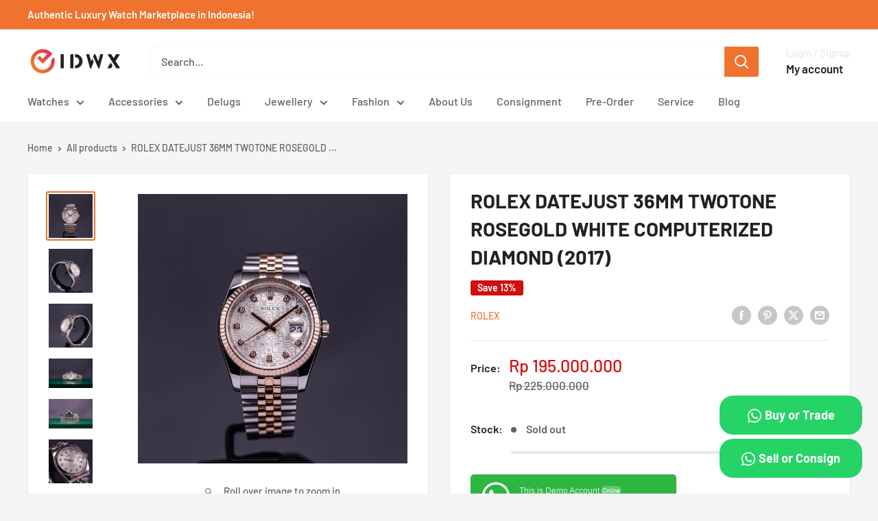

--- FILE ---
content_type: text/html; charset=utf-8
request_url: https://idwx.co/products/rolex-datejust-36mm-twotone-rosegold-white-computerized-diamond-2017
body_size: 36536
content:















<!doctype html>

<html class="no-js" lang="en">
  <head>
    <meta charset="utf-8">
    <meta name="viewport" content="width=device-width, initial-scale=1.0, height=device-height, minimum-scale=1.0, maximum-scale=1.0">
    <meta name="theme-color" content="#ef722f">

    <!-- Google Tag Manager -->
<script>(function(w,d,s,l,i){w[l]=w[l]||[];w[l].push({'gtm.start':
new Date().getTime(),event:'gtm.js'});var f=d.getElementsByTagName(s)[0],
j=d.createElement(s),dl=l!='dataLayer'?'&l='+l:'';j.async=true;j.src=
'https://www.googletagmanager.com/gtm.js?id='+i+dl;f.parentNode.insertBefore(j,f);
})(window,document,'script','dataLayer','GTM-W29RHX6Z');</script>
<!-- End Google Tag Manager -->

    <!-- Google tag (gtag.js) event - delayed navigation helper -->
<script>
  // Helper function to delay opening a URL until a gtag event is sent.
  // Call it in response to an action that should navigate to a URL.
  function gtagSendEvent(url) {
    var callback = function () {
      if (typeof url === 'string') {
        window.location = url;
      }
    };
    gtag('event', 'manual_event_CONTACT', {
      'event_callback': callback,
      'event_timeout': 2000,
      // <event_parameters>
    });
    return false;
  }
</script><link rel="shortcut icon" href="//idwx.co/cdn/shop/files/IDWX_96X96_FAVICON_e2dd60c4-b5c2-4932-b116-c56cfd0cf30c_96x96.png?v=1664966492" type="image/png"><link rel="preload" as="style" href="//idwx.co/cdn/shop/t/27/assets/theme.css?v=34136134501288752231726995569">
    <link rel="preload" as="script" href="//idwx.co/cdn/shop/t/27/assets/theme.js?v=143495748151844733611726967614">
    <link rel="preconnect" href="https://cdn.shopify.com">
    <link rel="preconnect" href="https://fonts.shopifycdn.com">
    <link rel="dns-prefetch" href="https://productreviews.shopifycdn.com">
    <link rel="dns-prefetch" href="https://ajax.googleapis.com">
    <link rel="dns-prefetch" href="https://maps.googleapis.com">
    <link rel="dns-prefetch" href="https://maps.gstatic.com">

    
    <link rel="preload" href="//idwx.co/cdn/fonts/barlow/barlow_n7.691d1d11f150e857dcbc1c10ef03d825bc378d81.woff2" as="font" type="font/woff2" crossorigin><link rel="preload" href="//idwx.co/cdn/fonts/barlow/barlow_n5.a193a1990790eba0cc5cca569d23799830e90f07.woff2" as="font" type="font/woff2" crossorigin><style>
  @font-face {
  font-family: Barlow;
  font-weight: 700;
  font-style: normal;
  font-display: swap;
  src: url("//idwx.co/cdn/fonts/barlow/barlow_n7.691d1d11f150e857dcbc1c10ef03d825bc378d81.woff2") format("woff2"),
       url("//idwx.co/cdn/fonts/barlow/barlow_n7.4fdbb1cb7da0e2c2f88492243ffa2b4f91924840.woff") format("woff");
}

  @font-face {
  font-family: Barlow;
  font-weight: 500;
  font-style: normal;
  font-display: swap;
  src: url("//idwx.co/cdn/fonts/barlow/barlow_n5.a193a1990790eba0cc5cca569d23799830e90f07.woff2") format("woff2"),
       url("//idwx.co/cdn/fonts/barlow/barlow_n5.ae31c82169b1dc0715609b8cc6a610b917808358.woff") format("woff");
}

@font-face {
  font-family: Barlow;
  font-weight: 600;
  font-style: normal;
  font-display: swap;
  src: url("//idwx.co/cdn/fonts/barlow/barlow_n6.329f582a81f63f125e63c20a5a80ae9477df68e1.woff2") format("woff2"),
       url("//idwx.co/cdn/fonts/barlow/barlow_n6.0163402e36247bcb8b02716880d0b39568412e9e.woff") format("woff");
}

@font-face {
  font-family: Barlow;
  font-weight: 700;
  font-style: italic;
  font-display: swap;
  src: url("//idwx.co/cdn/fonts/barlow/barlow_i7.50e19d6cc2ba5146fa437a5a7443c76d5d730103.woff2") format("woff2"),
       url("//idwx.co/cdn/fonts/barlow/barlow_i7.47e9f98f1b094d912e6fd631cc3fe93d9f40964f.woff") format("woff");
}


  @font-face {
  font-family: Barlow;
  font-weight: 700;
  font-style: normal;
  font-display: swap;
  src: url("//idwx.co/cdn/fonts/barlow/barlow_n7.691d1d11f150e857dcbc1c10ef03d825bc378d81.woff2") format("woff2"),
       url("//idwx.co/cdn/fonts/barlow/barlow_n7.4fdbb1cb7da0e2c2f88492243ffa2b4f91924840.woff") format("woff");
}

  @font-face {
  font-family: Barlow;
  font-weight: 500;
  font-style: italic;
  font-display: swap;
  src: url("//idwx.co/cdn/fonts/barlow/barlow_i5.714d58286997b65cd479af615cfa9bb0a117a573.woff2") format("woff2"),
       url("//idwx.co/cdn/fonts/barlow/barlow_i5.0120f77e6447d3b5df4bbec8ad8c2d029d87fb21.woff") format("woff");
}

  @font-face {
  font-family: Barlow;
  font-weight: 700;
  font-style: italic;
  font-display: swap;
  src: url("//idwx.co/cdn/fonts/barlow/barlow_i7.50e19d6cc2ba5146fa437a5a7443c76d5d730103.woff2") format("woff2"),
       url("//idwx.co/cdn/fonts/barlow/barlow_i7.47e9f98f1b094d912e6fd631cc3fe93d9f40964f.woff") format("woff");
}


  :root {
    --default-text-font-size : 15px;
    --base-text-font-size    : 16px;
    --heading-font-family    : Barlow, sans-serif;
    --heading-font-weight    : 700;
    --heading-font-style     : normal;
    --text-font-family       : Barlow, sans-serif;
    --text-font-weight       : 500;
    --text-font-style        : normal;
    --text-font-bolder-weight: 600;
    --text-link-decoration   : underline;

    --text-color               : #616161;
    --text-color-rgb           : 97, 97, 97;
    --heading-color            : #222021;
    --border-color             : #e8e8e8;
    --border-color-rgb         : 232, 232, 232;
    --form-border-color        : #dbdbdb;
    --accent-color             : #ef722f;
    --accent-color-rgb         : 239, 114, 47;
    --link-color               : #cb1836;
    --link-color-hover         : #871024;
    --background               : #f5f5f5;
    --secondary-background     : #ffffff;
    --secondary-background-rgb : 255, 255, 255;
    --accent-background        : rgba(239, 114, 47, 0.08);

    --input-background: #ffffff;

    --error-color       : #cf0e0e;
    --error-background  : rgba(207, 14, 14, 0.07);
    --success-color     : #1c7b36;
    --success-background: rgba(28, 123, 54, 0.11);

    --primary-button-background      : #ef722f;
    --primary-button-background-rgb  : 239, 114, 47;
    --primary-button-text-color      : #ffffff;
    --secondary-button-background    : #222021;
    --secondary-button-background-rgb: 34, 32, 33;
    --secondary-button-text-color    : #ffffff;

    --header-background      : #ffffff;
    --header-text-color      : #222021;
    --header-light-text-color: #e8e8e8;
    --header-border-color    : rgba(232, 232, 232, 0.3);
    --header-accent-color    : #ef722f;

    --footer-background-color:    #222021;
    --footer-heading-text-color:  #ffffff;
    --footer-body-text-color:     #ffffff;
    --footer-body-text-color-rgb: 255, 255, 255;
    --footer-accent-color:        #ef722f;
    --footer-accent-color-rgb:    239, 114, 47;
    --footer-border:              none;
    
    --flickity-arrow-color: #b5b5b5;--product-on-sale-accent           : #cf0e0e;
    --product-on-sale-accent-rgb       : 207, 14, 14;
    --product-on-sale-color            : #ffffff;
    --product-in-stock-color           : #1c7b36;
    --product-low-stock-color          : #cf0e0e;
    --product-sold-out-color           : #8a9297;
    --product-custom-label-1-background: #3f6ab1;
    --product-custom-label-1-color     : #ffffff;
    --product-custom-label-2-background: #8a44ae;
    --product-custom-label-2-color     : #ffffff;
    --product-review-star-color        : #ffbd00;

    --mobile-container-gutter : 20px;
    --desktop-container-gutter: 40px;

    /* Shopify related variables */
    --payment-terms-background-color: #f5f5f5;
  }
</style>

<script>
  // IE11 does not have support for CSS variables, so we have to polyfill them
  if (!(((window || {}).CSS || {}).supports && window.CSS.supports('(--a: 0)'))) {
    const script = document.createElement('script');
    script.type = 'text/javascript';
    script.src = 'https://cdn.jsdelivr.net/npm/css-vars-ponyfill@2';
    script.onload = function() {
      cssVars({});
    };

    document.getElementsByTagName('head')[0].appendChild(script);
  }
</script>


    
  <script>window.performance && window.performance.mark && window.performance.mark('shopify.content_for_header.start');</script><meta name="facebook-domain-verification" content="zgd0fevoncnvrx4meycop3dpwb0l8g">
<meta name="facebook-domain-verification" content="vvp4shiiy6jshg9v51zno1j2p3cll2">
<meta name="google-site-verification" content="U0eYyb0UlwqpgGa5nZ5qF2bdcnUmdPvPKowgjkYJ3fQ">
<meta id="shopify-digital-wallet" name="shopify-digital-wallet" content="/59357823183/digital_wallets/dialog">
<link rel="alternate" type="application/json+oembed" href="https://idwx.co/products/rolex-datejust-36mm-twotone-rosegold-white-computerized-diamond-2017.oembed">
<script async="async" src="/checkouts/internal/preloads.js?locale=en-ID"></script>
<script id="shopify-features" type="application/json">{"accessToken":"aa8cd797ad02f5d9c1ad490b9a61bf11","betas":["rich-media-storefront-analytics"],"domain":"idwx.co","predictiveSearch":true,"shopId":59357823183,"locale":"en"}</script>
<script>var Shopify = Shopify || {};
Shopify.shop = "idwx.myshopify.com";
Shopify.locale = "en";
Shopify.currency = {"active":"IDR","rate":"1.0"};
Shopify.country = "ID";
Shopify.theme = {"name":"Warehouse 6.1.0","id":131146088655,"schema_name":"Warehouse","schema_version":"6.1.0","theme_store_id":871,"role":"main"};
Shopify.theme.handle = "null";
Shopify.theme.style = {"id":null,"handle":null};
Shopify.cdnHost = "idwx.co/cdn";
Shopify.routes = Shopify.routes || {};
Shopify.routes.root = "/";</script>
<script type="module">!function(o){(o.Shopify=o.Shopify||{}).modules=!0}(window);</script>
<script>!function(o){function n(){var o=[];function n(){o.push(Array.prototype.slice.apply(arguments))}return n.q=o,n}var t=o.Shopify=o.Shopify||{};t.loadFeatures=n(),t.autoloadFeatures=n()}(window);</script>
<script id="shop-js-analytics" type="application/json">{"pageType":"product"}</script>
<script defer="defer" async type="module" src="//idwx.co/cdn/shopifycloud/shop-js/modules/v2/client.init-shop-cart-sync_IZsNAliE.en.esm.js"></script>
<script defer="defer" async type="module" src="//idwx.co/cdn/shopifycloud/shop-js/modules/v2/chunk.common_0OUaOowp.esm.js"></script>
<script type="module">
  await import("//idwx.co/cdn/shopifycloud/shop-js/modules/v2/client.init-shop-cart-sync_IZsNAliE.en.esm.js");
await import("//idwx.co/cdn/shopifycloud/shop-js/modules/v2/chunk.common_0OUaOowp.esm.js");

  window.Shopify.SignInWithShop?.initShopCartSync?.({"fedCMEnabled":true,"windoidEnabled":true});

</script>
<script>(function() {
  var isLoaded = false;
  function asyncLoad() {
    if (isLoaded) return;
    isLoaded = true;
    var urls = ["https:\/\/cdn.shopify.com\/s\/files\/1\/0593\/5782\/3183\/t\/27\/assets\/yoast-active-script.js?v=1726997381\u0026shop=idwx.myshopify.com","https:\/\/cdn.shopify.com\/s\/files\/1\/0593\/5782\/3183\/t\/27\/assets\/yoast-active-script.js?v=1726997381\u0026shop=idwx.myshopify.com","https:\/\/na.shgcdn3.com\/pixel-collector.js?shop=idwx.myshopify.com"];
    for (var i = 0; i < urls.length; i++) {
      var s = document.createElement('script');
      s.type = 'text/javascript';
      s.async = true;
      s.src = urls[i];
      var x = document.getElementsByTagName('script')[0];
      x.parentNode.insertBefore(s, x);
    }
  };
  if(window.attachEvent) {
    window.attachEvent('onload', asyncLoad);
  } else {
    window.addEventListener('load', asyncLoad, false);
  }
})();</script>
<script id="__st">var __st={"a":59357823183,"offset":25200,"reqid":"815f19bc-7c1f-4fbf-a9a5-be5fdf1eb81b-1768529146","pageurl":"idwx.co\/products\/rolex-datejust-36mm-twotone-rosegold-white-computerized-diamond-2017","u":"f56f213b571a","p":"product","rtyp":"product","rid":7006789664975};</script>
<script>window.ShopifyPaypalV4VisibilityTracking = true;</script>
<script id="captcha-bootstrap">!function(){'use strict';const t='contact',e='account',n='new_comment',o=[[t,t],['blogs',n],['comments',n],[t,'customer']],c=[[e,'customer_login'],[e,'guest_login'],[e,'recover_customer_password'],[e,'create_customer']],r=t=>t.map((([t,e])=>`form[action*='/${t}']:not([data-nocaptcha='true']) input[name='form_type'][value='${e}']`)).join(','),a=t=>()=>t?[...document.querySelectorAll(t)].map((t=>t.form)):[];function s(){const t=[...o],e=r(t);return a(e)}const i='password',u='form_key',d=['recaptcha-v3-token','g-recaptcha-response','h-captcha-response',i],f=()=>{try{return window.sessionStorage}catch{return}},m='__shopify_v',_=t=>t.elements[u];function p(t,e,n=!1){try{const o=window.sessionStorage,c=JSON.parse(o.getItem(e)),{data:r}=function(t){const{data:e,action:n}=t;return t[m]||n?{data:e,action:n}:{data:t,action:n}}(c);for(const[e,n]of Object.entries(r))t.elements[e]&&(t.elements[e].value=n);n&&o.removeItem(e)}catch(o){console.error('form repopulation failed',{error:o})}}const l='form_type',E='cptcha';function T(t){t.dataset[E]=!0}const w=window,h=w.document,L='Shopify',v='ce_forms',y='captcha';let A=!1;((t,e)=>{const n=(g='f06e6c50-85a8-45c8-87d0-21a2b65856fe',I='https://cdn.shopify.com/shopifycloud/storefront-forms-hcaptcha/ce_storefront_forms_captcha_hcaptcha.v1.5.2.iife.js',D={infoText:'Protected by hCaptcha',privacyText:'Privacy',termsText:'Terms'},(t,e,n)=>{const o=w[L][v],c=o.bindForm;if(c)return c(t,g,e,D).then(n);var r;o.q.push([[t,g,e,D],n]),r=I,A||(h.body.append(Object.assign(h.createElement('script'),{id:'captcha-provider',async:!0,src:r})),A=!0)});var g,I,D;w[L]=w[L]||{},w[L][v]=w[L][v]||{},w[L][v].q=[],w[L][y]=w[L][y]||{},w[L][y].protect=function(t,e){n(t,void 0,e),T(t)},Object.freeze(w[L][y]),function(t,e,n,w,h,L){const[v,y,A,g]=function(t,e,n){const i=e?o:[],u=t?c:[],d=[...i,...u],f=r(d),m=r(i),_=r(d.filter((([t,e])=>n.includes(e))));return[a(f),a(m),a(_),s()]}(w,h,L),I=t=>{const e=t.target;return e instanceof HTMLFormElement?e:e&&e.form},D=t=>v().includes(t);t.addEventListener('submit',(t=>{const e=I(t);if(!e)return;const n=D(e)&&!e.dataset.hcaptchaBound&&!e.dataset.recaptchaBound,o=_(e),c=g().includes(e)&&(!o||!o.value);(n||c)&&t.preventDefault(),c&&!n&&(function(t){try{if(!f())return;!function(t){const e=f();if(!e)return;const n=_(t);if(!n)return;const o=n.value;o&&e.removeItem(o)}(t);const e=Array.from(Array(32),(()=>Math.random().toString(36)[2])).join('');!function(t,e){_(t)||t.append(Object.assign(document.createElement('input'),{type:'hidden',name:u})),t.elements[u].value=e}(t,e),function(t,e){const n=f();if(!n)return;const o=[...t.querySelectorAll(`input[type='${i}']`)].map((({name:t})=>t)),c=[...d,...o],r={};for(const[a,s]of new FormData(t).entries())c.includes(a)||(r[a]=s);n.setItem(e,JSON.stringify({[m]:1,action:t.action,data:r}))}(t,e)}catch(e){console.error('failed to persist form',e)}}(e),e.submit())}));const S=(t,e)=>{t&&!t.dataset[E]&&(n(t,e.some((e=>e===t))),T(t))};for(const o of['focusin','change'])t.addEventListener(o,(t=>{const e=I(t);D(e)&&S(e,y())}));const B=e.get('form_key'),M=e.get(l),P=B&&M;t.addEventListener('DOMContentLoaded',(()=>{const t=y();if(P)for(const e of t)e.elements[l].value===M&&p(e,B);[...new Set([...A(),...v().filter((t=>'true'===t.dataset.shopifyCaptcha))])].forEach((e=>S(e,t)))}))}(h,new URLSearchParams(w.location.search),n,t,e,['guest_login'])})(!0,!0)}();</script>
<script integrity="sha256-4kQ18oKyAcykRKYeNunJcIwy7WH5gtpwJnB7kiuLZ1E=" data-source-attribution="shopify.loadfeatures" defer="defer" src="//idwx.co/cdn/shopifycloud/storefront/assets/storefront/load_feature-a0a9edcb.js" crossorigin="anonymous"></script>
<script data-source-attribution="shopify.dynamic_checkout.dynamic.init">var Shopify=Shopify||{};Shopify.PaymentButton=Shopify.PaymentButton||{isStorefrontPortableWallets:!0,init:function(){window.Shopify.PaymentButton.init=function(){};var t=document.createElement("script");t.src="https://idwx.co/cdn/shopifycloud/portable-wallets/latest/portable-wallets.en.js",t.type="module",document.head.appendChild(t)}};
</script>
<script data-source-attribution="shopify.dynamic_checkout.buyer_consent">
  function portableWalletsHideBuyerConsent(e){var t=document.getElementById("shopify-buyer-consent"),n=document.getElementById("shopify-subscription-policy-button");t&&n&&(t.classList.add("hidden"),t.setAttribute("aria-hidden","true"),n.removeEventListener("click",e))}function portableWalletsShowBuyerConsent(e){var t=document.getElementById("shopify-buyer-consent"),n=document.getElementById("shopify-subscription-policy-button");t&&n&&(t.classList.remove("hidden"),t.removeAttribute("aria-hidden"),n.addEventListener("click",e))}window.Shopify?.PaymentButton&&(window.Shopify.PaymentButton.hideBuyerConsent=portableWalletsHideBuyerConsent,window.Shopify.PaymentButton.showBuyerConsent=portableWalletsShowBuyerConsent);
</script>
<script data-source-attribution="shopify.dynamic_checkout.cart.bootstrap">document.addEventListener("DOMContentLoaded",(function(){function t(){return document.querySelector("shopify-accelerated-checkout-cart, shopify-accelerated-checkout")}if(t())Shopify.PaymentButton.init();else{new MutationObserver((function(e,n){t()&&(Shopify.PaymentButton.init(),n.disconnect())})).observe(document.body,{childList:!0,subtree:!0})}}));
</script>

<script>window.performance && window.performance.mark && window.performance.mark('shopify.content_for_header.end');</script>
  





  <script type="text/javascript">
    
      window.__shgMoneyFormat = window.__shgMoneyFormat || {"IDR":{"currency":"IDR","currency_symbol":"Rp","currency_symbol_location":"left","decimal_places":0,"decimal_separator":".","thousands_separator":","}};
    
    window.__shgCurrentCurrencyCode = window.__shgCurrentCurrencyCode || {
      currency: "IDR",
      currency_symbol: "Rp",
      decimal_separator: ".",
      thousands_separator: ",",
      decimal_places: 2,
      currency_symbol_location: "left"
    };
  </script>




    <link rel="stylesheet" href="//idwx.co/cdn/shop/t/27/assets/theme.css?v=34136134501288752231726995569">

    

    <script>
      // This allows to expose several variables to the global scope, to be used in scripts
      window.theme = {
        pageType: "product",
        cartCount: 0,
        moneyFormat: "Rp {{amount_no_decimals}}",
        moneyWithCurrencyFormat: "Rp {{amount_no_decimals}} IDR",
        currencyCodeEnabled: false,
        showDiscount: true,
        discountMode: "percentage",
        cartType: "drawer"
      };

      window.routes = {
        rootUrl: "\/",
        rootUrlWithoutSlash: '',
        cartUrl: "\/cart",
        cartAddUrl: "\/cart\/add",
        cartChangeUrl: "\/cart\/change",
        searchUrl: "\/search",
        productRecommendationsUrl: "\/recommendations\/products"
      };

      window.languages = {
        productRegularPrice: "Regular price",
        productSalePrice: "Sale price",
        collectionOnSaleLabel: "Save {{savings}}",
        productFormUnavailable: "Unavailable",
        productFormAddToCart: "Add to cart",
        productFormPreOrder: "Pre-order",
        productFormSoldOut: "Sold out",
        productAdded: "Product has been added to your cart",
        productAddedShort: "Added!",
        shippingEstimatorNoResults: "No shipping could be found for your address.",
        shippingEstimatorOneResult: "There is one shipping rate for your address:",
        shippingEstimatorMultipleResults: "There are {{count}} shipping rates for your address:",
        shippingEstimatorErrors: "There are some errors:"
      };

      document.documentElement.className = document.documentElement.className.replace('no-js', 'js');
    </script><script src="//idwx.co/cdn/shop/t/27/assets/theme.js?v=143495748151844733611726967614" defer></script>
    <script src="//idwx.co/cdn/shop/t/27/assets/custom.js?v=102476495355921946141726967614" defer></script><script>
        (function () {
          window.onpageshow = function() {
            // We force re-freshing the cart content onpageshow, as most browsers will serve a cache copy when hitting the
            // back button, which cause staled data
            document.documentElement.dispatchEvent(new CustomEvent('cart:refresh', {
              bubbles: true,
              detail: {scrollToTop: false}
            }));
          };
        })();
      </script><!-- Google Merchant -->
    <meta name="google-site-verification" content="HRAK9JFB9s8FLwNzNA1mwPQFje281Cu1tJO7WYz7e5c" />

    <!-- Event snippet for Contact-WA conversion page -->
  <script>
    gtag('event', 'conversion', {'send_to': 'AW-11114021080/K_nxCKD2wP8ZENiByrMp'});
  </script>

    <!-- Google tag (gtag.js) -->
<script async src="https://www.googletagmanager.com/gtag/js?id=AW-11563354437">
</script>
<script>
  window.dataLayer = window.dataLayer || [];
  function gtag(){dataLayer.push(arguments);}
  gtag('js', new Date());

  gtag('config', 'AW-11563354437');
</script>
    
  
  

<script type="text/javascript">
  
    window.SHG_CUSTOMER = null;
  
</script>







    <script src="https://analytics.ahrefs.com/analytics.js" data-key="ngGWdSRU7ZNBP9JIPbQoNg" async></script>
<!-- BEGIN app block: shopify://apps/ta-labels-badges/blocks/bss-pl-config-data/91bfe765-b604-49a1-805e-3599fa600b24 --><script
    id='bss-pl-config-data'
>
	let TAE_StoreId = "24068";
	if (typeof BSS_PL == 'undefined' || TAE_StoreId !== "") {
  		var BSS_PL = {};
		BSS_PL.storeId = 24068;
		BSS_PL.currentPlan = "ten_usd";
		BSS_PL.apiServerProduction = "https://product-labels-pro.bsscommerce.com";
		BSS_PL.publicAccessToken = null;
		BSS_PL.customerTags = "null";
		BSS_PL.customerId = "null";
		BSS_PL.storeIdCustomOld = 10678;
		BSS_PL.storeIdOldWIthPriority = 12200;
		BSS_PL.storeIdOptimizeAppendLabel = null
		BSS_PL.optimizeCodeIds = null; 
		BSS_PL.extendedFeatureIds = null;
		BSS_PL.integration = {"laiReview":{"status":0,"config":[]}};
		BSS_PL.settingsData  = {};
		BSS_PL.configProductMetafields = null;
		BSS_PL.configVariantMetafields = null;
		
		BSS_PL.configData = [].concat({"mobile_show_badges":1,"desktop_show_badges":1,"mobile_show_labels":1,"desktop_show_labels":1,"label_id":72844,"name":"SOLD OUT","priority":0,"img_url":"sold-out-png-21.png","pages":"1,2,3,4,7","enable_allowed_countries":0,"locations":"","position":4,"product_type":3,"exclude_products":6,"product":"","variant":"","collection":"","collection_image":"","inventory":2,"tags":"","excludeTags":"","enable_visibility_date":0,"from_date":null,"to_date":null,"enable_discount_range":0,"discount_type":1,"discount_from":null,"discount_to":null,"public_img_url":"https://cdn.shopify.com/s/files/1/0593/5782/3183/t/24/assets/sold_out_png_21_png?v=1678162785","label_text":"Hello!","label_text_color":"#ffffff","label_text_font_size":12,"label_text_background_color":"#ff7f50","label_text_no_image":1,"label_text_in_stock":"In Stock","label_text_out_stock":"Sold out","label_text_unlimited_stock":"Unlimited Stock","label_shadow":0,"label_shape":"rectangle","label_opacity":100,"label_border_radius":0,"label_text_style":0,"label_shadow_color":"#808080","label_text_enable":0,"label_text_font_family":null,"related_product_tag":null,"customer_tags":null,"exclude_customer_tags":null,"customer_type":"allcustomers","exclude_customers":"all_customer_tags","collection_image_type":0,"label_on_image":"2","first_image_tags":null,"label_type":1,"badge_type":0,"custom_selector":null,"margin_top":0,"margin_bottom":0,"mobile_font_size_label":12,"label_text_id":72844,"emoji":null,"emoji_position":null,"transparent_background":null,"custom_page":null,"check_custom_page":"0","margin_left":0,"instock":null,"enable_price_range":0,"price_range_from":null,"price_range_to":null,"enable_product_publish":0,"product_publish_from":null,"product_publish_to":null,"enable_countdown_timer":0,"option_format_countdown":0,"countdown_time":null,"option_end_countdown":null,"start_day_countdown":null,"public_url_s3":"https://shopify-production-product-labels.s3.us-east-2.amazonaws.com/public/static/base/images/customer/24260/sold-out-png-21.png","enable_visibility_period":0,"visibility_period":1,"createdAt":"2023-02-11T05:12:51.000Z","customer_ids":"","exclude_customer_ids":"","exclude_product_ids":"","angle":0,"toolTipText":"","mobile_width_label":70,"mobile_height_label":70,"mobile_fixed_percent_label":1,"desktop_width_label":70,"desktop_height_label":70,"desktop_fixed_percent_label":1,"mobile_position":4,"mobile_default_config":1,"desktop_label_unlimited_top":33,"desktop_label_unlimited_left":33,"desktop_label_unlimited_width":30,"desktop_label_unlimited_height":30,"mobile_label_unlimited_top":33,"mobile_label_unlimited_left":33,"mobile_label_unlimited_width":30,"mobile_label_unlimited_height":30,"mobile_margin_top":0,"mobile_margin_left":0,"mobile_margin_bottom":0,"enable_fixed_time":0,"fixed_time":null,"statusLabelHoverText":0,"labelHoverTextLink":"","statusLabelAltText":0,"labelAltText":"","enable_multi_badge":0,"enable_badge_stock":0,"translations":[],"animation_type":0,"img_aspect_ratio":null,"desktop_lock_aspect_ratio":false,"mobile_lock_aspect_ratio":false,"preview_board_width":null},{"mobile_show_badges":1,"desktop_show_badges":1,"mobile_show_labels":1,"desktop_show_labels":1,"label_id":48326,"name":"HOLD","priority":0,"img_url":"ONHOLDLABEL-01.png","pages":"1,2,3,4,7","enable_allowed_countries":0,"locations":"","position":0,"product_type":0,"exclude_products":null,"product":"7046593282255,7047185498319,7047191363791,7039894388943,6805489909967","variant":"","collection":"","collection_image":"","inventory":0,"tags":"","excludeTags":"","enable_visibility_date":0,"from_date":null,"to_date":null,"enable_discount_range":0,"discount_type":1,"discount_from":null,"discount_to":null,"public_img_url":"https://cdn.shopify.com/s/files/1/0593/5782/3183/t/24/assets/ONHOLDLABEL_01_png?v=1678162785","label_text":"ON%20HOLD","label_text_color":"#ffffff","label_text_font_size":12,"label_text_background_color":"#db0000","label_text_no_image":1,"label_text_in_stock":"In Stock","label_text_out_stock":"Sold out","label_text_unlimited_stock":"Unlimited Stock","label_shadow":0,"label_shape":null,"label_opacity":100,"label_border_radius":0,"label_text_style":0,"label_shadow_color":"#808080","label_text_enable":1,"label_text_font_family":null,"related_product_tag":null,"customer_tags":null,"exclude_customer_tags":null,"customer_type":"allcustomers","exclude_customers":null,"collection_image_type":0,"label_on_image":"2","first_image_tags":null,"label_type":2,"badge_type":3,"custom_selector":"{\"productPageSelector\":\"\",\"collectionPageSelector\":\"\",\"otherPageSelector\":\"\"}","margin_top":0,"margin_bottom":0,"mobile_font_size_label":12,"label_text_id":48326,"emoji":null,"emoji_position":null,"transparent_background":null,"custom_page":null,"check_custom_page":null,"margin_left":0,"instock":null,"enable_price_range":0,"price_range_from":null,"price_range_to":null,"enable_product_publish":0,"product_publish_from":null,"product_publish_to":null,"enable_countdown_timer":0,"option_format_countdown":0,"countdown_time":null,"option_end_countdown":null,"start_day_countdown":null,"public_url_s3":"https://shopify-production-product-labels.s3.us-east-2.amazonaws.com/public/static/base/images/customer/24068/ONHOLDLABEL-01.png","enable_visibility_period":0,"visibility_period":1,"createdAt":"2022-06-09T06:33:51.000Z","customer_ids":null,"exclude_customer_ids":null,"exclude_product_ids":null,"angle":0,"toolTipText":"","mobile_width_label":1920,"mobile_height_label":1080,"mobile_fixed_percent_label":1,"desktop_width_label":1920,"desktop_height_label":1080,"desktop_fixed_percent_label":1,"mobile_position":0,"mobile_default_config":1,"desktop_label_unlimited_top":33,"desktop_label_unlimited_left":33,"desktop_label_unlimited_width":30,"desktop_label_unlimited_height":30,"mobile_label_unlimited_top":33,"mobile_label_unlimited_left":33,"mobile_label_unlimited_width":30,"mobile_label_unlimited_height":30,"mobile_margin_top":0,"mobile_margin_left":0,"mobile_margin_bottom":0,"enable_fixed_time":0,"fixed_time":"[{\"name\":\"Sunday\",\"selected\":false,\"allDay\":false,\"timeStart\":\"00:00\",\"timeEnd\":\"23:59\",\"disabledAllDay\":true,\"disabledTime\":true},{\"name\":\"Monday\",\"selected\":false,\"allDay\":false,\"timeStart\":\"00:00\",\"timeEnd\":\"23:59\",\"disabledAllDay\":true,\"disabledTime\":true},{\"name\":\"Tuesday\",\"selected\":false,\"allDay\":false,\"timeStart\":\"00:00\",\"timeEnd\":\"23:59\",\"disabledAllDay\":true,\"disabledTime\":true},{\"name\":\"Wednesday\",\"selected\":false,\"allDay\":false,\"timeStart\":\"00:00\",\"timeEnd\":\"23:59\",\"disabledAllDay\":true,\"disabledTime\":true},{\"name\":\"Thursday\",\"selected\":false,\"allDay\":false,\"timeStart\":\"00:00\",\"timeEnd\":\"23:59\",\"disabledAllDay\":true,\"disabledTime\":true},{\"name\":\"Friday\",\"selected\":false,\"allDay\":false,\"timeStart\":\"00:00\",\"timeEnd\":\"23:59\",\"disabledAllDay\":true,\"disabledTime\":true},{\"name\":\"Saturday\",\"selected\":false,\"allDay\":false,\"timeStart\":\"00:00\",\"timeEnd\":\"23:59\",\"disabledAllDay\":true,\"disabledTime\":true}]","statusLabelHoverText":0,"labelHoverTextLink":"","statusLabelAltText":0,"labelAltText":"","enable_multi_badge":null,"enable_badge_stock":0,"translations":[],"animation_type":0,"img_aspect_ratio":null,"desktop_lock_aspect_ratio":false,"mobile_lock_aspect_ratio":false,"preview_board_width":null},);

		
		BSS_PL.configDataBanner = [].concat();

		
		BSS_PL.configDataPopup = [].concat();

		
		BSS_PL.configDataLabelGroup = [].concat();
		
		
		BSS_PL.collectionID = ``;
		BSS_PL.collectionHandle = ``;
		BSS_PL.collectionTitle = ``;

		
		BSS_PL.conditionConfigData = [].concat();
	}
</script>




<style>
    
    

</style>

<script>
    function bssLoadScripts(src, callback, isDefer = false) {
        const scriptTag = document.createElement('script');
        document.head.appendChild(scriptTag);
        scriptTag.src = src;
        if (isDefer) {
            scriptTag.defer = true;
        } else {
            scriptTag.async = true;
        }
        if (callback) {
            scriptTag.addEventListener('load', function () {
                callback();
            });
        }
    }
    const scriptUrls = [
        "https://cdn.shopify.com/extensions/019bc12a-fa7d-7664-aa83-d35df99c6de4/product-label-556/assets/bss-pl-init-helper.js",
        "https://cdn.shopify.com/extensions/019bc12a-fa7d-7664-aa83-d35df99c6de4/product-label-556/assets/bss-pl-init-config-run-scripts.js",
    ];
    Promise.all(scriptUrls.map((script) => new Promise((resolve) => bssLoadScripts(script, resolve)))).then((res) => {
        console.log('BSS scripts loaded');
        window.bssScriptsLoaded = true;
    });

	function bssInitScripts() {
		if (BSS_PL.configData.length) {
			const enabledFeature = [
				{ type: 1, script: "https://cdn.shopify.com/extensions/019bc12a-fa7d-7664-aa83-d35df99c6de4/product-label-556/assets/bss-pl-init-for-label.js" },
				{ type: 2, badge: [0, 7, 8], script: "https://cdn.shopify.com/extensions/019bc12a-fa7d-7664-aa83-d35df99c6de4/product-label-556/assets/bss-pl-init-for-badge-product-name.js" },
				{ type: 2, badge: [1, 11], script: "https://cdn.shopify.com/extensions/019bc12a-fa7d-7664-aa83-d35df99c6de4/product-label-556/assets/bss-pl-init-for-badge-product-image.js" },
				{ type: 2, badge: 2, script: "https://cdn.shopify.com/extensions/019bc12a-fa7d-7664-aa83-d35df99c6de4/product-label-556/assets/bss-pl-init-for-badge-custom-selector.js" },
				{ type: 2, badge: [3, 9, 10], script: "https://cdn.shopify.com/extensions/019bc12a-fa7d-7664-aa83-d35df99c6de4/product-label-556/assets/bss-pl-init-for-badge-price.js" },
				{ type: 2, badge: 4, script: "https://cdn.shopify.com/extensions/019bc12a-fa7d-7664-aa83-d35df99c6de4/product-label-556/assets/bss-pl-init-for-badge-add-to-cart-btn.js" },
				{ type: 2, badge: 5, script: "https://cdn.shopify.com/extensions/019bc12a-fa7d-7664-aa83-d35df99c6de4/product-label-556/assets/bss-pl-init-for-badge-quantity-box.js" },
				{ type: 2, badge: 6, script: "https://cdn.shopify.com/extensions/019bc12a-fa7d-7664-aa83-d35df99c6de4/product-label-556/assets/bss-pl-init-for-badge-buy-it-now-btn.js" }
			]
				.filter(({ type, badge }) => BSS_PL.configData.some(item => item.label_type === type && (badge === undefined || (Array.isArray(badge) ? badge.includes(item.badge_type) : item.badge_type === badge))) || (type === 1 && BSS_PL.configDataLabelGroup && BSS_PL.configDataLabelGroup.length))
				.map(({ script }) => script);
				
            enabledFeature.forEach((src) => bssLoadScripts(src));

            if (enabledFeature.length) {
                const src = "https://cdn.shopify.com/extensions/019bc12a-fa7d-7664-aa83-d35df99c6de4/product-label-556/assets/bss-product-label-js.js";
                bssLoadScripts(src);
            }
        }

        if (BSS_PL.configDataBanner && BSS_PL.configDataBanner.length) {
            const src = "https://cdn.shopify.com/extensions/019bc12a-fa7d-7664-aa83-d35df99c6de4/product-label-556/assets/bss-product-label-banner.js";
            bssLoadScripts(src);
        }

        if (BSS_PL.configDataPopup && BSS_PL.configDataPopup.length) {
            const src = "https://cdn.shopify.com/extensions/019bc12a-fa7d-7664-aa83-d35df99c6de4/product-label-556/assets/bss-product-label-popup.js";
            bssLoadScripts(src);
        }

        if (window.location.search.includes('bss-pl-custom-selector')) {
            const src = "https://cdn.shopify.com/extensions/019bc12a-fa7d-7664-aa83-d35df99c6de4/product-label-556/assets/bss-product-label-custom-position.js";
            bssLoadScripts(src, null, true);
        }
    }
    bssInitScripts();
</script>


<!-- END app block --><!-- BEGIN app block: shopify://apps/yoast-seo/blocks/metatags/7c777011-bc88-4743-a24e-64336e1e5b46 -->
<!-- This site is optimized with Yoast SEO for Shopify -->
<title>ROLEX DATEJUST 36MM TWOTONE ROSEGOLD WHITE COMPUTERIZED DIAMOND (2017) - IDWX</title>
<meta name="description" content="ROLEX DATEJUST 36MM TWOTONE ROSEGOLD WHITE COMPUTERIZED DIAMOND Ref. 116231 Size 36mm, Automatic Caliber 3135 Box &amp;amp; Paper (Apr 2017) Very Mint Condition#DateJust36ComputerizedDiamondDial#RolexDj36CompDiamond#116231" />
<link rel="canonical" href="https://idwx.co/products/rolex-datejust-36mm-twotone-rosegold-white-computerized-diamond-2017" />
<meta name="robots" content="index, follow, max-image-preview:large, max-snippet:-1, max-video-preview:-1" />
<meta property="og:site_name" content="IDWX" />
<meta property="og:url" content="https://idwx.co/products/rolex-datejust-36mm-twotone-rosegold-white-computerized-diamond-2017" />
<meta property="og:locale" content="en_US" />
<meta property="og:type" content="product" />
<meta property="og:title" content="ROLEX DATEJUST 36MM TWOTONE ROSEGOLD WHITE COMPUTERIZED DIAMOND (2017) - IDWX" />
<meta property="og:description" content="ROLEX DATEJUST 36MM TWOTONE ROSEGOLD WHITE COMPUTERIZED DIAMOND Ref. 116231 Size 36mm, Automatic Caliber 3135 Box &amp;amp; Paper (Apr 2017) Very Mint Condition#DateJust36ComputerizedDiamondDial#RolexDj36CompDiamond#116231" />
<meta property="og:image" content="https://idwx.co/cdn/shop/products/IDW00670.jpg?v=1647409405" />
<meta property="og:image:height" content="4137" />
<meta property="og:image:width" content="4137" />
<meta property="og:availability" content="outofstock" />
<meta property="product:availability" content="out of stock" />
<meta property="product:condition" content="new" />
<meta property="product:price:amount" content="195000000.0" />
<meta property="product:price:currency" content="IDR" />
<meta property="product:retailer_item_id" content="351DJ663" />
<meta property="og:price:standard_amount" content="225000000.0" />
<meta name="twitter:card" content="summary_large_image" />
<script type="application/ld+json" id="yoast-schema-graph">
{
  "@context": "https://schema.org",
  "@graph": [
    {
      "@type": "Organization",
      "@id": "https://idwx.co/#/schema/organization/1",
      "url": "https://idwx.co",
      "name": "INDONESIA WATCH EXCHANGE",
      "alternateName": "IDWX",
      "logo": {
        "@id": "https://idwx.co/#/schema/ImageObject/23898062553295"
      },
      "image": [
        {
          "@id": "https://idwx.co/#/schema/ImageObject/23898062553295"
        }
      ],
      "hasMerchantReturnPolicy": {
        "@type": "MerchantReturnPolicy",
        "merchantReturnLink": "https://idwx.co/policies/refund-policy"
      },
      "sameAs": []
    },
    {
      "@type": "ImageObject",
      "@id": "https://idwx.co/#/schema/ImageObject/23898062553295",
      "width": 96,
      "height": 96,
      "url": "https:\/\/idwx.co\/cdn\/shop\/files\/IDWX_96X96_FAVICON_55177400-b341-4354-b969-43d4caaa6c0e.png?v=1670903892",
      "contentUrl": "https:\/\/idwx.co\/cdn\/shop\/files\/IDWX_96X96_FAVICON_55177400-b341-4354-b969-43d4caaa6c0e.png?v=1670903892"
    },
    {
      "@type": "WebSite",
      "@id": "https://idwx.co/#/schema/website/1",
      "url": "https://idwx.co",
      "name": "INDONESIA WATCH EXCHANGE",
      "alternateName": "IDWX",
      "potentialAction": {
        "@type": "SearchAction",
        "target": "https://idwx.co/search?q={search_term_string}",
        "query-input": "required name=search_term_string"
      },
      "publisher": {
        "@id": "https://idwx.co/#/schema/organization/1"
      },
      "inLanguage": "en"
    },
    {
      "@type": "ItemPage",
      "@id": "https:\/\/idwx.co\/products\/rolex-datejust-36mm-twotone-rosegold-white-computerized-diamond-2017",
      "name": "ROLEX DATEJUST 36MM TWOTONE ROSEGOLD WHITE COMPUTERIZED DIAMOND (2017) - IDWX",
      "description": "ROLEX DATEJUST 36MM TWOTONE ROSEGOLD WHITE COMPUTERIZED DIAMOND Ref. 116231 Size 36mm, Automatic Caliber 3135 Box \u0026amp;amp; Paper (Apr 2017) Very Mint Condition#DateJust36ComputerizedDiamondDial#RolexDj36CompDiamond#116231",
      "datePublished": "2022-03-16T12:43:24+07:00",
      "breadcrumb": {
        "@id": "https:\/\/idwx.co\/products\/rolex-datejust-36mm-twotone-rosegold-white-computerized-diamond-2017\/#\/schema\/breadcrumb"
      },
      "primaryImageOfPage": {
        "@id": "https://idwx.co/#/schema/ImageObject/22720104759503"
      },
      "image": [{
        "@id": "https://idwx.co/#/schema/ImageObject/22720104759503"
      }],
      "isPartOf": {
        "@id": "https://idwx.co/#/schema/website/1"
      },
      "url": "https:\/\/idwx.co\/products\/rolex-datejust-36mm-twotone-rosegold-white-computerized-diamond-2017"
    },
    {
      "@type": "ImageObject",
      "@id": "https://idwx.co/#/schema/ImageObject/22720104759503",
      "width": 4137,
      "height": 4137,
      "url": "https:\/\/idwx.co\/cdn\/shop\/products\/IDW00670.jpg?v=1647409405",
      "contentUrl": "https:\/\/idwx.co\/cdn\/shop\/products\/IDW00670.jpg?v=1647409405"
    },
    {
      "@type": "ProductGroup",
      "@id": "https:\/\/idwx.co\/products\/rolex-datejust-36mm-twotone-rosegold-white-computerized-diamond-2017\/#\/schema\/Product",
      "brand": [{
        "@type": "Brand",
        "name": "Rolex"
      }],
      "mainEntityOfPage": {
        "@id": "https:\/\/idwx.co\/products\/rolex-datejust-36mm-twotone-rosegold-white-computerized-diamond-2017"
      },
      "name": "ROLEX DATEJUST 36MM TWOTONE ROSEGOLD WHITE COMPUTERIZED DIAMOND (2017)",
      "description": "ROLEX DATEJUST 36MM TWOTONE ROSEGOLD WHITE COMPUTERIZED DIAMOND Ref. 116231 Size 36mm, Automatic Caliber 3135 Box \u0026amp;amp; Paper (Apr 2017) Very Mint Condition#DateJust36ComputerizedDiamondDial#RolexDj36CompDiamond#116231",
      "image": [{
        "@id": "https://idwx.co/#/schema/ImageObject/22720104759503"
      }],
      "productGroupID": "7006789664975",
      "hasVariant": [
        {
          "@type": "Product",
          "@id": "https://idwx.co/#/schema/Product/41616745824463",
          "name": "ROLEX DATEJUST 36MM TWOTONE ROSEGOLD WHITE COMPUTERIZED DIAMOND (2017)",
          "sku": "351DJ663",
          "gtin": "45824463",
          "image": [{
            "@id": "https://idwx.co/#/schema/ImageObject/22720104759503"
          }],
          "offers": {
            "@type": "Offer",
            "@id": "https://idwx.co/#/schema/Offer/41616745824463",
            "availability": "https://schema.org/OutOfStock",
            "category": "Apparel & Accessories > Jewelry > Watches",
            "priceSpecification": {
              "@type": "UnitPriceSpecification",
              "valueAddedTaxIncluded": false,
              "price": 195000000.0,
              "priceCurrency": "IDR"
            },
            "seller": {
              "@id": "https://idwx.co/#/schema/organization/1"
            },
            "url": "https:\/\/idwx.co\/products\/rolex-datejust-36mm-twotone-rosegold-white-computerized-diamond-2017",
            "checkoutPageURLTemplate": "https:\/\/idwx.co\/cart\/add?id=41616745824463\u0026quantity=1"
          }
        }
      ],
      "url": "https:\/\/idwx.co\/products\/rolex-datejust-36mm-twotone-rosegold-white-computerized-diamond-2017"
    },
    {
      "@type": "BreadcrumbList",
      "@id": "https:\/\/idwx.co\/products\/rolex-datejust-36mm-twotone-rosegold-white-computerized-diamond-2017\/#\/schema\/breadcrumb",
      "itemListElement": [
        {
          "@type": "ListItem",
          "name": "IDWX",
          "item": "https:\/\/idwx.co",
          "position": 1
        },
        {
          "@type": "ListItem",
          "name": "ROLEX DATEJUST 36MM TWOTONE ROSEGOLD WHITE COMPUTERIZED DIAMOND (2017)",
          "position": 2
        }
      ]
    }

  ]}
</script>
<!--/ Yoast SEO -->
<!-- END app block --><link href="https://cdn.shopify.com/extensions/019bc12a-fa7d-7664-aa83-d35df99c6de4/product-label-556/assets/bss-pl-style.min.css" rel="stylesheet" type="text/css" media="all">
<link href="https://monorail-edge.shopifysvc.com" rel="dns-prefetch">
<script>(function(){if ("sendBeacon" in navigator && "performance" in window) {try {var session_token_from_headers = performance.getEntriesByType('navigation')[0].serverTiming.find(x => x.name == '_s').description;} catch {var session_token_from_headers = undefined;}var session_cookie_matches = document.cookie.match(/_shopify_s=([^;]*)/);var session_token_from_cookie = session_cookie_matches && session_cookie_matches.length === 2 ? session_cookie_matches[1] : "";var session_token = session_token_from_headers || session_token_from_cookie || "";function handle_abandonment_event(e) {var entries = performance.getEntries().filter(function(entry) {return /monorail-edge.shopifysvc.com/.test(entry.name);});if (!window.abandonment_tracked && entries.length === 0) {window.abandonment_tracked = true;var currentMs = Date.now();var navigation_start = performance.timing.navigationStart;var payload = {shop_id: 59357823183,url: window.location.href,navigation_start,duration: currentMs - navigation_start,session_token,page_type: "product"};window.navigator.sendBeacon("https://monorail-edge.shopifysvc.com/v1/produce", JSON.stringify({schema_id: "online_store_buyer_site_abandonment/1.1",payload: payload,metadata: {event_created_at_ms: currentMs,event_sent_at_ms: currentMs}}));}}window.addEventListener('pagehide', handle_abandonment_event);}}());</script>
<script id="web-pixels-manager-setup">(function e(e,d,r,n,o){if(void 0===o&&(o={}),!Boolean(null===(a=null===(i=window.Shopify)||void 0===i?void 0:i.analytics)||void 0===a?void 0:a.replayQueue)){var i,a;window.Shopify=window.Shopify||{};var t=window.Shopify;t.analytics=t.analytics||{};var s=t.analytics;s.replayQueue=[],s.publish=function(e,d,r){return s.replayQueue.push([e,d,r]),!0};try{self.performance.mark("wpm:start")}catch(e){}var l=function(){var e={modern:/Edge?\/(1{2}[4-9]|1[2-9]\d|[2-9]\d{2}|\d{4,})\.\d+(\.\d+|)|Firefox\/(1{2}[4-9]|1[2-9]\d|[2-9]\d{2}|\d{4,})\.\d+(\.\d+|)|Chrom(ium|e)\/(9{2}|\d{3,})\.\d+(\.\d+|)|(Maci|X1{2}).+ Version\/(15\.\d+|(1[6-9]|[2-9]\d|\d{3,})\.\d+)([,.]\d+|)( \(\w+\)|)( Mobile\/\w+|) Safari\/|Chrome.+OPR\/(9{2}|\d{3,})\.\d+\.\d+|(CPU[ +]OS|iPhone[ +]OS|CPU[ +]iPhone|CPU IPhone OS|CPU iPad OS)[ +]+(15[._]\d+|(1[6-9]|[2-9]\d|\d{3,})[._]\d+)([._]\d+|)|Android:?[ /-](13[3-9]|1[4-9]\d|[2-9]\d{2}|\d{4,})(\.\d+|)(\.\d+|)|Android.+Firefox\/(13[5-9]|1[4-9]\d|[2-9]\d{2}|\d{4,})\.\d+(\.\d+|)|Android.+Chrom(ium|e)\/(13[3-9]|1[4-9]\d|[2-9]\d{2}|\d{4,})\.\d+(\.\d+|)|SamsungBrowser\/([2-9]\d|\d{3,})\.\d+/,legacy:/Edge?\/(1[6-9]|[2-9]\d|\d{3,})\.\d+(\.\d+|)|Firefox\/(5[4-9]|[6-9]\d|\d{3,})\.\d+(\.\d+|)|Chrom(ium|e)\/(5[1-9]|[6-9]\d|\d{3,})\.\d+(\.\d+|)([\d.]+$|.*Safari\/(?![\d.]+ Edge\/[\d.]+$))|(Maci|X1{2}).+ Version\/(10\.\d+|(1[1-9]|[2-9]\d|\d{3,})\.\d+)([,.]\d+|)( \(\w+\)|)( Mobile\/\w+|) Safari\/|Chrome.+OPR\/(3[89]|[4-9]\d|\d{3,})\.\d+\.\d+|(CPU[ +]OS|iPhone[ +]OS|CPU[ +]iPhone|CPU IPhone OS|CPU iPad OS)[ +]+(10[._]\d+|(1[1-9]|[2-9]\d|\d{3,})[._]\d+)([._]\d+|)|Android:?[ /-](13[3-9]|1[4-9]\d|[2-9]\d{2}|\d{4,})(\.\d+|)(\.\d+|)|Mobile Safari.+OPR\/([89]\d|\d{3,})\.\d+\.\d+|Android.+Firefox\/(13[5-9]|1[4-9]\d|[2-9]\d{2}|\d{4,})\.\d+(\.\d+|)|Android.+Chrom(ium|e)\/(13[3-9]|1[4-9]\d|[2-9]\d{2}|\d{4,})\.\d+(\.\d+|)|Android.+(UC? ?Browser|UCWEB|U3)[ /]?(15\.([5-9]|\d{2,})|(1[6-9]|[2-9]\d|\d{3,})\.\d+)\.\d+|SamsungBrowser\/(5\.\d+|([6-9]|\d{2,})\.\d+)|Android.+MQ{2}Browser\/(14(\.(9|\d{2,})|)|(1[5-9]|[2-9]\d|\d{3,})(\.\d+|))(\.\d+|)|K[Aa][Ii]OS\/(3\.\d+|([4-9]|\d{2,})\.\d+)(\.\d+|)/},d=e.modern,r=e.legacy,n=navigator.userAgent;return n.match(d)?"modern":n.match(r)?"legacy":"unknown"}(),u="modern"===l?"modern":"legacy",c=(null!=n?n:{modern:"",legacy:""})[u],f=function(e){return[e.baseUrl,"/wpm","/b",e.hashVersion,"modern"===e.buildTarget?"m":"l",".js"].join("")}({baseUrl:d,hashVersion:r,buildTarget:u}),m=function(e){var d=e.version,r=e.bundleTarget,n=e.surface,o=e.pageUrl,i=e.monorailEndpoint;return{emit:function(e){var a=e.status,t=e.errorMsg,s=(new Date).getTime(),l=JSON.stringify({metadata:{event_sent_at_ms:s},events:[{schema_id:"web_pixels_manager_load/3.1",payload:{version:d,bundle_target:r,page_url:o,status:a,surface:n,error_msg:t},metadata:{event_created_at_ms:s}}]});if(!i)return console&&console.warn&&console.warn("[Web Pixels Manager] No Monorail endpoint provided, skipping logging."),!1;try{return self.navigator.sendBeacon.bind(self.navigator)(i,l)}catch(e){}var u=new XMLHttpRequest;try{return u.open("POST",i,!0),u.setRequestHeader("Content-Type","text/plain"),u.send(l),!0}catch(e){return console&&console.warn&&console.warn("[Web Pixels Manager] Got an unhandled error while logging to Monorail."),!1}}}}({version:r,bundleTarget:l,surface:e.surface,pageUrl:self.location.href,monorailEndpoint:e.monorailEndpoint});try{o.browserTarget=l,function(e){var d=e.src,r=e.async,n=void 0===r||r,o=e.onload,i=e.onerror,a=e.sri,t=e.scriptDataAttributes,s=void 0===t?{}:t,l=document.createElement("script"),u=document.querySelector("head"),c=document.querySelector("body");if(l.async=n,l.src=d,a&&(l.integrity=a,l.crossOrigin="anonymous"),s)for(var f in s)if(Object.prototype.hasOwnProperty.call(s,f))try{l.dataset[f]=s[f]}catch(e){}if(o&&l.addEventListener("load",o),i&&l.addEventListener("error",i),u)u.appendChild(l);else{if(!c)throw new Error("Did not find a head or body element to append the script");c.appendChild(l)}}({src:f,async:!0,onload:function(){if(!function(){var e,d;return Boolean(null===(d=null===(e=window.Shopify)||void 0===e?void 0:e.analytics)||void 0===d?void 0:d.initialized)}()){var d=window.webPixelsManager.init(e)||void 0;if(d){var r=window.Shopify.analytics;r.replayQueue.forEach((function(e){var r=e[0],n=e[1],o=e[2];d.publishCustomEvent(r,n,o)})),r.replayQueue=[],r.publish=d.publishCustomEvent,r.visitor=d.visitor,r.initialized=!0}}},onerror:function(){return m.emit({status:"failed",errorMsg:"".concat(f," has failed to load")})},sri:function(e){var d=/^sha384-[A-Za-z0-9+/=]+$/;return"string"==typeof e&&d.test(e)}(c)?c:"",scriptDataAttributes:o}),m.emit({status:"loading"})}catch(e){m.emit({status:"failed",errorMsg:(null==e?void 0:e.message)||"Unknown error"})}}})({shopId: 59357823183,storefrontBaseUrl: "https://idwx.co",extensionsBaseUrl: "https://extensions.shopifycdn.com/cdn/shopifycloud/web-pixels-manager",monorailEndpoint: "https://monorail-edge.shopifysvc.com/unstable/produce_batch",surface: "storefront-renderer",enabledBetaFlags: ["2dca8a86"],webPixelsConfigList: [{"id":"358449359","configuration":"{\"site_id\":\"b77967ff-0ab5-41a7-af8b-1c93d3fcd797\",\"analytics_endpoint\":\"https:\\\/\\\/na.shgcdn3.com\"}","eventPayloadVersion":"v1","runtimeContext":"STRICT","scriptVersion":"695709fc3f146fa50a25299517a954f2","type":"APP","apiClientId":1158168,"privacyPurposes":["ANALYTICS","MARKETING","SALE_OF_DATA"],"dataSharingAdjustments":{"protectedCustomerApprovalScopes":["read_customer_personal_data"]}},{"id":"218726607","configuration":"{\"config\":\"{\\\"pixel_id\\\":\\\"GT-TWRWPGS\\\",\\\"target_country\\\":\\\"ID\\\",\\\"gtag_events\\\":[{\\\"type\\\":\\\"purchase\\\",\\\"action_label\\\":\\\"MC-1RQ48HES95\\\"},{\\\"type\\\":\\\"page_view\\\",\\\"action_label\\\":\\\"MC-1RQ48HES95\\\"},{\\\"type\\\":\\\"view_item\\\",\\\"action_label\\\":\\\"MC-1RQ48HES95\\\"}],\\\"enable_monitoring_mode\\\":false}\"}","eventPayloadVersion":"v1","runtimeContext":"OPEN","scriptVersion":"b2a88bafab3e21179ed38636efcd8a93","type":"APP","apiClientId":1780363,"privacyPurposes":[],"dataSharingAdjustments":{"protectedCustomerApprovalScopes":["read_customer_address","read_customer_email","read_customer_name","read_customer_personal_data","read_customer_phone"]}},{"id":"86474959","configuration":"{\"pixel_id\":\"575147804319341\",\"pixel_type\":\"facebook_pixel\",\"metaapp_system_user_token\":\"-\"}","eventPayloadVersion":"v1","runtimeContext":"OPEN","scriptVersion":"ca16bc87fe92b6042fbaa3acc2fbdaa6","type":"APP","apiClientId":2329312,"privacyPurposes":["ANALYTICS","MARKETING","SALE_OF_DATA"],"dataSharingAdjustments":{"protectedCustomerApprovalScopes":["read_customer_address","read_customer_email","read_customer_name","read_customer_personal_data","read_customer_phone"]}},{"id":"shopify-app-pixel","configuration":"{}","eventPayloadVersion":"v1","runtimeContext":"STRICT","scriptVersion":"0450","apiClientId":"shopify-pixel","type":"APP","privacyPurposes":["ANALYTICS","MARKETING"]},{"id":"shopify-custom-pixel","eventPayloadVersion":"v1","runtimeContext":"LAX","scriptVersion":"0450","apiClientId":"shopify-pixel","type":"CUSTOM","privacyPurposes":["ANALYTICS","MARKETING"]}],isMerchantRequest: false,initData: {"shop":{"name":"IDWX","paymentSettings":{"currencyCode":"IDR"},"myshopifyDomain":"idwx.myshopify.com","countryCode":"ID","storefrontUrl":"https:\/\/idwx.co"},"customer":null,"cart":null,"checkout":null,"productVariants":[{"price":{"amount":195000000.0,"currencyCode":"IDR"},"product":{"title":"ROLEX DATEJUST 36MM TWOTONE ROSEGOLD WHITE COMPUTERIZED DIAMOND (2017)","vendor":"Rolex","id":"7006789664975","untranslatedTitle":"ROLEX DATEJUST 36MM TWOTONE ROSEGOLD WHITE COMPUTERIZED DIAMOND (2017)","url":"\/products\/rolex-datejust-36mm-twotone-rosegold-white-computerized-diamond-2017","type":"Watches"},"id":"41616745824463","image":{"src":"\/\/idwx.co\/cdn\/shop\/products\/IDW00670.jpg?v=1647409405"},"sku":"351DJ663","title":"Default Title","untranslatedTitle":"Default Title"}],"purchasingCompany":null},},"https://idwx.co/cdn","fcfee988w5aeb613cpc8e4bc33m6693e112",{"modern":"","legacy":""},{"shopId":"59357823183","storefrontBaseUrl":"https:\/\/idwx.co","extensionBaseUrl":"https:\/\/extensions.shopifycdn.com\/cdn\/shopifycloud\/web-pixels-manager","surface":"storefront-renderer","enabledBetaFlags":"[\"2dca8a86\"]","isMerchantRequest":"false","hashVersion":"fcfee988w5aeb613cpc8e4bc33m6693e112","publish":"custom","events":"[[\"page_viewed\",{}],[\"product_viewed\",{\"productVariant\":{\"price\":{\"amount\":195000000.0,\"currencyCode\":\"IDR\"},\"product\":{\"title\":\"ROLEX DATEJUST 36MM TWOTONE ROSEGOLD WHITE COMPUTERIZED DIAMOND (2017)\",\"vendor\":\"Rolex\",\"id\":\"7006789664975\",\"untranslatedTitle\":\"ROLEX DATEJUST 36MM TWOTONE ROSEGOLD WHITE COMPUTERIZED DIAMOND (2017)\",\"url\":\"\/products\/rolex-datejust-36mm-twotone-rosegold-white-computerized-diamond-2017\",\"type\":\"Watches\"},\"id\":\"41616745824463\",\"image\":{\"src\":\"\/\/idwx.co\/cdn\/shop\/products\/IDW00670.jpg?v=1647409405\"},\"sku\":\"351DJ663\",\"title\":\"Default Title\",\"untranslatedTitle\":\"Default Title\"}}]]"});</script><script>
  window.ShopifyAnalytics = window.ShopifyAnalytics || {};
  window.ShopifyAnalytics.meta = window.ShopifyAnalytics.meta || {};
  window.ShopifyAnalytics.meta.currency = 'IDR';
  var meta = {"product":{"id":7006789664975,"gid":"gid:\/\/shopify\/Product\/7006789664975","vendor":"Rolex","type":"Watches","handle":"rolex-datejust-36mm-twotone-rosegold-white-computerized-diamond-2017","variants":[{"id":41616745824463,"price":19500000000,"name":"ROLEX DATEJUST 36MM TWOTONE ROSEGOLD WHITE COMPUTERIZED DIAMOND (2017)","public_title":null,"sku":"351DJ663"}],"remote":false},"page":{"pageType":"product","resourceType":"product","resourceId":7006789664975,"requestId":"815f19bc-7c1f-4fbf-a9a5-be5fdf1eb81b-1768529146"}};
  for (var attr in meta) {
    window.ShopifyAnalytics.meta[attr] = meta[attr];
  }
</script>
<script class="analytics">
  (function () {
    var customDocumentWrite = function(content) {
      var jquery = null;

      if (window.jQuery) {
        jquery = window.jQuery;
      } else if (window.Checkout && window.Checkout.$) {
        jquery = window.Checkout.$;
      }

      if (jquery) {
        jquery('body').append(content);
      }
    };

    var hasLoggedConversion = function(token) {
      if (token) {
        return document.cookie.indexOf('loggedConversion=' + token) !== -1;
      }
      return false;
    }

    var setCookieIfConversion = function(token) {
      if (token) {
        var twoMonthsFromNow = new Date(Date.now());
        twoMonthsFromNow.setMonth(twoMonthsFromNow.getMonth() + 2);

        document.cookie = 'loggedConversion=' + token + '; expires=' + twoMonthsFromNow;
      }
    }

    var trekkie = window.ShopifyAnalytics.lib = window.trekkie = window.trekkie || [];
    if (trekkie.integrations) {
      return;
    }
    trekkie.methods = [
      'identify',
      'page',
      'ready',
      'track',
      'trackForm',
      'trackLink'
    ];
    trekkie.factory = function(method) {
      return function() {
        var args = Array.prototype.slice.call(arguments);
        args.unshift(method);
        trekkie.push(args);
        return trekkie;
      };
    };
    for (var i = 0; i < trekkie.methods.length; i++) {
      var key = trekkie.methods[i];
      trekkie[key] = trekkie.factory(key);
    }
    trekkie.load = function(config) {
      trekkie.config = config || {};
      trekkie.config.initialDocumentCookie = document.cookie;
      var first = document.getElementsByTagName('script')[0];
      var script = document.createElement('script');
      script.type = 'text/javascript';
      script.onerror = function(e) {
        var scriptFallback = document.createElement('script');
        scriptFallback.type = 'text/javascript';
        scriptFallback.onerror = function(error) {
                var Monorail = {
      produce: function produce(monorailDomain, schemaId, payload) {
        var currentMs = new Date().getTime();
        var event = {
          schema_id: schemaId,
          payload: payload,
          metadata: {
            event_created_at_ms: currentMs,
            event_sent_at_ms: currentMs
          }
        };
        return Monorail.sendRequest("https://" + monorailDomain + "/v1/produce", JSON.stringify(event));
      },
      sendRequest: function sendRequest(endpointUrl, payload) {
        // Try the sendBeacon API
        if (window && window.navigator && typeof window.navigator.sendBeacon === 'function' && typeof window.Blob === 'function' && !Monorail.isIos12()) {
          var blobData = new window.Blob([payload], {
            type: 'text/plain'
          });

          if (window.navigator.sendBeacon(endpointUrl, blobData)) {
            return true;
          } // sendBeacon was not successful

        } // XHR beacon

        var xhr = new XMLHttpRequest();

        try {
          xhr.open('POST', endpointUrl);
          xhr.setRequestHeader('Content-Type', 'text/plain');
          xhr.send(payload);
        } catch (e) {
          console.log(e);
        }

        return false;
      },
      isIos12: function isIos12() {
        return window.navigator.userAgent.lastIndexOf('iPhone; CPU iPhone OS 12_') !== -1 || window.navigator.userAgent.lastIndexOf('iPad; CPU OS 12_') !== -1;
      }
    };
    Monorail.produce('monorail-edge.shopifysvc.com',
      'trekkie_storefront_load_errors/1.1',
      {shop_id: 59357823183,
      theme_id: 131146088655,
      app_name: "storefront",
      context_url: window.location.href,
      source_url: "//idwx.co/cdn/s/trekkie.storefront.cd680fe47e6c39ca5d5df5f0a32d569bc48c0f27.min.js"});

        };
        scriptFallback.async = true;
        scriptFallback.src = '//idwx.co/cdn/s/trekkie.storefront.cd680fe47e6c39ca5d5df5f0a32d569bc48c0f27.min.js';
        first.parentNode.insertBefore(scriptFallback, first);
      };
      script.async = true;
      script.src = '//idwx.co/cdn/s/trekkie.storefront.cd680fe47e6c39ca5d5df5f0a32d569bc48c0f27.min.js';
      first.parentNode.insertBefore(script, first);
    };
    trekkie.load(
      {"Trekkie":{"appName":"storefront","development":false,"defaultAttributes":{"shopId":59357823183,"isMerchantRequest":null,"themeId":131146088655,"themeCityHash":"3112847756876995371","contentLanguage":"en","currency":"IDR","eventMetadataId":"d3af148f-f001-4e0f-a14b-9696641fd192"},"isServerSideCookieWritingEnabled":true,"monorailRegion":"shop_domain","enabledBetaFlags":["65f19447"]},"Session Attribution":{},"S2S":{"facebookCapiEnabled":true,"source":"trekkie-storefront-renderer","apiClientId":580111}}
    );

    var loaded = false;
    trekkie.ready(function() {
      if (loaded) return;
      loaded = true;

      window.ShopifyAnalytics.lib = window.trekkie;

      var originalDocumentWrite = document.write;
      document.write = customDocumentWrite;
      try { window.ShopifyAnalytics.merchantGoogleAnalytics.call(this); } catch(error) {};
      document.write = originalDocumentWrite;

      window.ShopifyAnalytics.lib.page(null,{"pageType":"product","resourceType":"product","resourceId":7006789664975,"requestId":"815f19bc-7c1f-4fbf-a9a5-be5fdf1eb81b-1768529146","shopifyEmitted":true});

      var match = window.location.pathname.match(/checkouts\/(.+)\/(thank_you|post_purchase)/)
      var token = match? match[1]: undefined;
      if (!hasLoggedConversion(token)) {
        setCookieIfConversion(token);
        window.ShopifyAnalytics.lib.track("Viewed Product",{"currency":"IDR","variantId":41616745824463,"productId":7006789664975,"productGid":"gid:\/\/shopify\/Product\/7006789664975","name":"ROLEX DATEJUST 36MM TWOTONE ROSEGOLD WHITE COMPUTERIZED DIAMOND (2017)","price":"195000000.00","sku":"351DJ663","brand":"Rolex","variant":null,"category":"Watches","nonInteraction":true,"remote":false},undefined,undefined,{"shopifyEmitted":true});
      window.ShopifyAnalytics.lib.track("monorail:\/\/trekkie_storefront_viewed_product\/1.1",{"currency":"IDR","variantId":41616745824463,"productId":7006789664975,"productGid":"gid:\/\/shopify\/Product\/7006789664975","name":"ROLEX DATEJUST 36MM TWOTONE ROSEGOLD WHITE COMPUTERIZED DIAMOND (2017)","price":"195000000.00","sku":"351DJ663","brand":"Rolex","variant":null,"category":"Watches","nonInteraction":true,"remote":false,"referer":"https:\/\/idwx.co\/products\/rolex-datejust-36mm-twotone-rosegold-white-computerized-diamond-2017"});
      }
    });


        var eventsListenerScript = document.createElement('script');
        eventsListenerScript.async = true;
        eventsListenerScript.src = "//idwx.co/cdn/shopifycloud/storefront/assets/shop_events_listener-3da45d37.js";
        document.getElementsByTagName('head')[0].appendChild(eventsListenerScript);

})();</script>
<script
  defer
  src="https://idwx.co/cdn/shopifycloud/perf-kit/shopify-perf-kit-3.0.3.min.js"
  data-application="storefront-renderer"
  data-shop-id="59357823183"
  data-render-region="gcp-us-central1"
  data-page-type="product"
  data-theme-instance-id="131146088655"
  data-theme-name="Warehouse"
  data-theme-version="6.1.0"
  data-monorail-region="shop_domain"
  data-resource-timing-sampling-rate="10"
  data-shs="true"
  data-shs-beacon="true"
  data-shs-export-with-fetch="true"
  data-shs-logs-sample-rate="1"
  data-shs-beacon-endpoint="https://idwx.co/api/collect"
></script>
</head>

  <!-- Google tag (gtag.js) -->
<script async src="https://www.googletagmanager.com/gtag/js?id=G-SFH6P39XV8"></script>
<script>
  window.dataLayer = window.dataLayer || [];
  function gtag(){dataLayer.push(arguments);}
  gtag('js', new Date());

  gtag('config', 'G-SFH6P39XV8');
</script>

  <!-- Google tag (gtag.js) -->
<script async src="https://www.googletagmanager.com/gtag/js?id=G-3VTTKGGVZX"></script>
<script>
  window.dataLayer = window.dataLayer || [];
  function gtag(){dataLayer.push(arguments);}
  gtag('js', new Date());

  gtag('config', 'G-3VTTKGGVZX');
</script>

  

  <body class="warehouse--v4 features--animate-zoom template-product " data-instant-intensity="viewport"><svg class="visually-hidden">
      <linearGradient id="rating-star-gradient-half">
        <stop offset="50%" stop-color="var(--product-review-star-color)" />
        <stop offset="50%" stop-color="rgba(var(--text-color-rgb), .4)" stop-opacity="0.4" />
      </linearGradient>
    </svg>
          
<!-- Google Tag Manager (noscript) -->
<noscript><iframe src="https://www.googletagmanager.com/ns.html?id=GTM-W29RHX6Z"
height="0" width="0" style="display:none;visibility:hidden"></iframe></noscript>
<!-- End Google Tag Manager (noscript) -->
          

    <a href="#main" class="visually-hidden skip-to-content">Skip to content</a>
    <span class="loading-bar"></span><!-- BEGIN sections: header-group -->
<div id="shopify-section-sections--15913066135759__announcement-bar" class="shopify-section shopify-section-group-header-group shopify-section--announcement-bar"><section data-section-id="sections--15913066135759__announcement-bar" data-section-type="announcement-bar" data-section-settings="{
  &quot;showNewsletter&quot;: false
}"><div class="announcement-bar">
    <div class="container">
      <div class="announcement-bar__inner"><a href="http://wa.me//62817711909" class="announcement-bar__content announcement-bar__content--left">Authentic Luxury Watch Marketplace in Indonesia!</a></div>
    </div>
  </div>
</section>

<style>
  .announcement-bar {
    background: #ef722f;
    color: #ffffff;
  }
</style>

<script>document.documentElement.style.removeProperty('--announcement-bar-button-width');document.documentElement.style.setProperty('--announcement-bar-height', document.getElementById('shopify-section-sections--15913066135759__announcement-bar').clientHeight + 'px');
</script>

</div><div id="shopify-section-sections--15913066135759__header" class="shopify-section shopify-section-group-header-group shopify-section__header"><section data-section-id="sections--15913066135759__header" data-section-type="header" data-section-settings="{
  &quot;navigationLayout&quot;: &quot;inline&quot;,
  &quot;desktopOpenTrigger&quot;: &quot;hover&quot;,
  &quot;useStickyHeader&quot;: true
}">
  <header class="header header--inline " role="banner">
    <div class="container">
      <div class="header__inner"><nav class="header__mobile-nav hidden-lap-and-up">
            <button class="header__mobile-nav-toggle icon-state touch-area" data-action="toggle-menu" aria-expanded="false" aria-haspopup="true" aria-controls="mobile-menu" aria-label="Open menu">
              <span class="icon-state__primary"><svg focusable="false" class="icon icon--hamburger-mobile " viewBox="0 0 20 16" role="presentation">
      <path d="M0 14h20v2H0v-2zM0 0h20v2H0V0zm0 7h20v2H0V7z" fill="currentColor" fill-rule="evenodd"></path>
    </svg></span>
              <span class="icon-state__secondary"><svg focusable="false" class="icon icon--close " viewBox="0 0 19 19" role="presentation">
      <path d="M9.1923882 8.39339828l7.7781745-7.7781746 1.4142136 1.41421357-7.7781746 7.77817459 7.7781746 7.77817456L16.9705627 19l-7.7781745-7.7781746L1.41421356 19 0 17.5857864l7.7781746-7.77817456L0 2.02943725 1.41421356.61522369 9.1923882 8.39339828z" fill="currentColor" fill-rule="evenodd"></path>
    </svg></span>
            </button><div id="mobile-menu" class="mobile-menu" aria-hidden="true"><svg focusable="false" class="icon icon--nav-triangle-borderless " viewBox="0 0 20 9" role="presentation">
      <path d="M.47108938 9c.2694725-.26871321.57077721-.56867841.90388257-.89986354C3.12384116 6.36134886 5.74788116 3.76338565 9.2467995.30653888c.4145057-.4095171 1.0844277-.40860098 1.4977971.00205122L19.4935156 9H.47108938z" fill="#ffffff"></path>
    </svg><div class="mobile-menu__inner">
    <div class="mobile-menu__panel">
      <div class="mobile-menu__section">
        <ul class="mobile-menu__nav" data-type="menu" role="list"><li class="mobile-menu__nav-item"><button class="mobile-menu__nav-link" data-type="menuitem" aria-haspopup="true" aria-expanded="false" aria-controls="mobile-panel-0" data-action="open-panel">Watches<svg focusable="false" class="icon icon--arrow-right " viewBox="0 0 8 12" role="presentation">
      <path stroke="currentColor" stroke-width="2" d="M2 2l4 4-4 4" fill="none" stroke-linecap="square"></path>
    </svg></button></li><li class="mobile-menu__nav-item"><button class="mobile-menu__nav-link" data-type="menuitem" aria-haspopup="true" aria-expanded="false" aria-controls="mobile-panel-1" data-action="open-panel">Accessories<svg focusable="false" class="icon icon--arrow-right " viewBox="0 0 8 12" role="presentation">
      <path stroke="currentColor" stroke-width="2" d="M2 2l4 4-4 4" fill="none" stroke-linecap="square"></path>
    </svg></button></li><li class="mobile-menu__nav-item"><a href="/collections/delugs-all" class="mobile-menu__nav-link" data-type="menuitem">Delugs</a></li><li class="mobile-menu__nav-item"><button class="mobile-menu__nav-link" data-type="menuitem" aria-haspopup="true" aria-expanded="false" aria-controls="mobile-panel-3" data-action="open-panel">Jewellery<svg focusable="false" class="icon icon--arrow-right " viewBox="0 0 8 12" role="presentation">
      <path stroke="currentColor" stroke-width="2" d="M2 2l4 4-4 4" fill="none" stroke-linecap="square"></path>
    </svg></button></li><li class="mobile-menu__nav-item"><button class="mobile-menu__nav-link" data-type="menuitem" aria-haspopup="true" aria-expanded="false" aria-controls="mobile-panel-4" data-action="open-panel">Fashion<svg focusable="false" class="icon icon--arrow-right " viewBox="0 0 8 12" role="presentation">
      <path stroke="currentColor" stroke-width="2" d="M2 2l4 4-4 4" fill="none" stroke-linecap="square"></path>
    </svg></button></li><li class="mobile-menu__nav-item"><a href="/pages/about-us" class="mobile-menu__nav-link" data-type="menuitem">About Us</a></li><li class="mobile-menu__nav-item"><a href="/pages/titip-jual-idwx" class="mobile-menu__nav-link" data-type="menuitem">Consignment</a></li><li class="mobile-menu__nav-item"><a href="/pages/pre-order" class="mobile-menu__nav-link" data-type="menuitem">Pre-Order</a></li><li class="mobile-menu__nav-item"><a href="/pages/service-jam-tangan" class="mobile-menu__nav-link" data-type="menuitem">Service</a></li><li class="mobile-menu__nav-item"><a href="/blogs/articles-idwx" class="mobile-menu__nav-link" data-type="menuitem">Blog</a></li></ul>
      </div><div class="mobile-menu__section mobile-menu__section--loose">
          <p class="mobile-menu__section-title heading h5">Need help?</p><div class="mobile-menu__help-wrapper"><svg focusable="false" class="icon icon--bi-phone " viewBox="0 0 24 24" role="presentation">
      <g stroke-width="2" fill="none" fill-rule="evenodd" stroke-linecap="square">
        <path d="M17 15l-3 3-8-8 3-3-5-5-3 3c0 9.941 8.059 18 18 18l3-3-5-5z" stroke="#222021"></path>
        <path d="M14 1c4.971 0 9 4.029 9 9m-9-5c2.761 0 5 2.239 5 5" stroke="#ef722f"></path>
      </g>
    </svg><span>+6281909599009</span>
            </div><div class="mobile-menu__help-wrapper"><svg focusable="false" class="icon icon--bi-email " viewBox="0 0 22 22" role="presentation">
      <g fill="none" fill-rule="evenodd">
        <path stroke="#ef722f" d="M.916667 10.08333367l3.66666667-2.65833334v4.65849997zm20.1666667 0L17.416667 7.42500033v4.65849997z"></path>
        <path stroke="#222021" stroke-width="2" d="M4.58333367 7.42500033L.916667 10.08333367V21.0833337h20.1666667V10.08333367L17.416667 7.42500033"></path>
        <path stroke="#222021" stroke-width="2" d="M4.58333367 12.1000003V.916667H17.416667v11.1833333m-16.5-2.01666663L21.0833337 21.0833337m0-11.00000003L11.0000003 15.5833337"></path>
        <path d="M8.25000033 5.50000033h5.49999997M8.25000033 9.166667h5.49999997" stroke="#ef722f" stroke-width="2" stroke-linecap="square"></path>
      </g>
    </svg><a href="mailto:idwxofficial@gmail.com">idwxofficial@gmail.com</a>
            </div></div><div class="mobile-menu__section mobile-menu__section--loose">
          <p class="mobile-menu__section-title heading h5">Follow Us</p><ul class="social-media__item-list social-media__item-list--stack list--unstyled" role="list">
    <li class="social-media__item social-media__item--facebook">
      <a href="https://www.facebook.com/people/Indonesia-Watch-Exchange-IDWX/100084229580594" target="_blank" rel="noopener" aria-label="Follow us on Facebook"><svg focusable="false" class="icon icon--facebook " viewBox="0 0 30 30">
      <path d="M15 30C6.71572875 30 0 23.2842712 0 15 0 6.71572875 6.71572875 0 15 0c8.2842712 0 15 6.71572875 15 15 0 8.2842712-6.7157288 15-15 15zm3.2142857-17.1429611h-2.1428678v-2.1425646c0-.5852979.8203285-1.07160109 1.0714928-1.07160109h1.071375v-2.1428925h-2.1428678c-2.3564786 0-3.2142536 1.98610393-3.2142536 3.21449359v2.1425646h-1.0714822l.0032143 2.1528011 1.0682679-.0099086v7.499969h3.2142536v-7.499969h2.1428678v-2.1428925z" fill="currentColor" fill-rule="evenodd"></path>
    </svg>Facebook</a>
    </li>

    
<li class="social-media__item social-media__item--instagram">
      <a href="https://www.instagram.com/idwx.official/" target="_blank" rel="noopener" aria-label="Follow us on Instagram"><svg focusable="false" class="icon icon--instagram " role="presentation" viewBox="0 0 30 30">
      <path d="M15 30C6.71572875 30 0 23.2842712 0 15 0 6.71572875 6.71572875 0 15 0c8.2842712 0 15 6.71572875 15 15 0 8.2842712-6.7157288 15-15 15zm.0000159-23.03571429c-2.1823849 0-2.4560363.00925037-3.3131306.0483571-.8553081.03901103-1.4394529.17486384-1.9505835.37352345-.52841925.20532625-.9765517.48009406-1.42331254.926823-.44672894.44676084-.72149675.89489329-.926823 1.42331254-.19865961.5111306-.33451242 1.0952754-.37352345 1.9505835-.03910673.8570943-.0483571 1.1307457-.0483571 3.3131306 0 2.1823531.00925037 2.4560045.0483571 3.3130988.03901103.8553081.17486384 1.4394529.37352345 1.9505835.20532625.5284193.48009406.9765517.926823 1.4233125.44676084.446729.89489329.7214968 1.42331254.9268549.5111306.1986278 1.0952754.3344806 1.9505835.3734916.8570943.0391067 1.1307457.0483571 3.3131306.0483571 2.1823531 0 2.4560045-.0092504 3.3130988-.0483571.8553081-.039011 1.4394529-.1748638 1.9505835-.3734916.5284193-.2053581.9765517-.4801259 1.4233125-.9268549.446729-.4467608.7214968-.8948932.9268549-1.4233125.1986278-.5111306.3344806-1.0952754.3734916-1.9505835.0391067-.8570943.0483571-1.1307457.0483571-3.3130988 0-2.1823849-.0092504-2.4560363-.0483571-3.3131306-.039011-.8553081-.1748638-1.4394529-.3734916-1.9505835-.2053581-.52841925-.4801259-.9765517-.9268549-1.42331254-.4467608-.44672894-.8948932-.72149675-1.4233125-.926823-.5111306-.19865961-1.0952754-.33451242-1.9505835-.37352345-.8570943-.03910673-1.1307457-.0483571-3.3130988-.0483571zm0 1.44787387c2.1456068 0 2.3997686.00819774 3.2471022.04685789.7834742.03572556 1.2089592.1666342 1.4921162.27668167.3750864.14577303.6427729.31990322.9239522.60111439.2812111.28117926.4553413.54886575.6011144.92395217.1100474.283157.2409561.708642.2766816 1.4921162.0386602.8473336.0468579 1.1014954.0468579 3.247134 0 2.1456068-.0081977 2.3997686-.0468579 3.2471022-.0357255.7834742-.1666342 1.2089592-.2766816 1.4921162-.1457731.3750864-.3199033.6427729-.6011144.9239522-.2811793.2812111-.5488658.4553413-.9239522.6011144-.283157.1100474-.708642.2409561-1.4921162.2766816-.847206.0386602-1.1013359.0468579-3.2471022.0468579-2.1457981 0-2.3998961-.0081977-3.247134-.0468579-.7834742-.0357255-1.2089592-.1666342-1.4921162-.2766816-.37508642-.1457731-.64277291-.3199033-.92395217-.6011144-.28117927-.2811793-.45534136-.5488658-.60111439-.9239522-.11004747-.283157-.24095611-.708642-.27668167-1.4921162-.03866015-.8473336-.04685789-1.1014954-.04685789-3.2471022 0-2.1456386.00819774-2.3998004.04685789-3.247134.03572556-.7834742.1666342-1.2089592.27668167-1.4921162.14577303-.37508642.31990322-.64277291.60111439-.92395217.28117926-.28121117.54886575-.45534136.92395217-.60111439.283157-.11004747.708642-.24095611 1.4921162-.27668167.8473336-.03866015 1.1014954-.04685789 3.247134-.04685789zm0 9.26641182c-1.479357 0-2.6785873-1.1992303-2.6785873-2.6785555 0-1.479357 1.1992303-2.6785873 2.6785873-2.6785873 1.4793252 0 2.6785555 1.1992303 2.6785555 2.6785873 0 1.4793252-1.1992303 2.6785555-2.6785555 2.6785555zm0-6.8050167c-2.2790034 0-4.1264612 1.8474578-4.1264612 4.1264612 0 2.2789716 1.8474578 4.1264294 4.1264612 4.1264294 2.2789716 0 4.1264294-1.8474578 4.1264294-4.1264294 0-2.2790034-1.8474578-4.1264612-4.1264294-4.1264612zm5.2537621-.1630297c0-.532566-.431737-.96430298-.964303-.96430298-.532534 0-.964271.43173698-.964271.96430298 0 .5325659.431737.964271.964271.964271.532566 0 .964303-.4317051.964303-.964271z" fill="currentColor" fill-rule="evenodd"></path>
    </svg>Instagram</a>
    </li>

    
<li class="social-media__item social-media__item--youtube">
      <a href="https://www.youtube.com/@idwx" target="_blank" rel="noopener" aria-label="Follow us on YouTube"><svg focusable="false" class="icon icon--youtube " role="presentation" viewBox="0 0 30 30">
      <path d="M15 30c8.2842712 0 15-6.7157288 15-15 0-8.28427125-6.7157288-15-15-15C6.71572875 0 0 6.71572875 0 15c0 8.2842712 6.71572875 15 15 15zm7.6656364-18.7823145C23 12.443121 23 15 23 15s0 2.5567903-.3343636 3.7824032c-.184.6760565-.7260909 1.208492-1.4145455 1.3892823C20.0033636 20.5 15 20.5 15 20.5s-5.00336364 0-6.25109091-.3283145c-.68836364-.1807903-1.23054545-.7132258-1.41454545-1.3892823C7 17.5567903 7 15 7 15s0-2.556879.33436364-3.7823145c.184-.6761452.72618181-1.2085807 1.41454545-1.38928227C9.99663636 9.5 15 9.5 15 9.5s5.0033636 0 6.2510909.32840323c.6884546.18070157 1.2305455.71313707 1.4145455 1.38928227zm-9.302 6.103758l4.1818181-2.3213548-4.1818181-2.3215322v4.642887z" fill="currentColor" fill-rule="evenodd"></path>
    </svg>YouTube</a>
    </li>

    
<li class="social-media__item social-media__item--tiktok">
      <a href="https://www.tiktok.com/@idwx.co" target="_blank" rel="noopener" aria-label="Follow us on TikTok"><svg focusable="false" class="icon icon--tiktok " viewBox="0 0 30 30">
      <path fill-rule="evenodd" clip-rule="evenodd" d="M30 15c0 8.284-6.716 15-15 15-8.284 0-15-6.716-15-15C0 6.716 6.716 0 15 0c8.284 0 15 6.716 15 15zm-7.902-1.966c.133 0 .267-.007.4-.02h.002v-2.708a4.343 4.343 0 01-4.002-3.877h-2.332l-.024 11.363c0 1.394-1.231 2.493-2.625 2.493a2.524 2.524 0 010-5.048c.077 0 .152.01.227.02l.078.01v-2.436a3.334 3.334 0 00-.306-.016 4.945 4.945 0 104.946 4.945v-6.69a4.345 4.345 0 003.636 1.964z" fill="currentColor"></path>
    </svg>TikTok</a>
    </li>

    

  </ul></div></div><div id="mobile-panel-0" class="mobile-menu__panel is-nested">
          <div class="mobile-menu__section is-sticky">
            <button class="mobile-menu__back-button" data-action="close-panel"><svg focusable="false" class="icon icon--arrow-left " viewBox="0 0 8 12" role="presentation">
      <path stroke="currentColor" stroke-width="2" d="M6 10L2 6l4-4" fill="none" stroke-linecap="square"></path>
    </svg> Back</button>
          </div>

          <div class="mobile-menu__section"><div class="mobile-menu__nav-list"><div class="mobile-menu__nav-list-item"><button class="mobile-menu__nav-list-toggle text--strong" aria-controls="mobile-list-0" aria-expanded="false" data-action="toggle-collapsible" data-close-siblings="false">Search By Brand<svg focusable="false" class="icon icon--arrow-bottom " viewBox="0 0 12 8" role="presentation">
      <path stroke="currentColor" stroke-width="2" d="M10 2L6 6 2 2" fill="none" stroke-linecap="square"></path>
    </svg>
                      </button>

                      <div id="mobile-list-0" class="mobile-menu__nav-collapsible">
                        <div class="mobile-menu__nav-collapsible-content">
                          <ul class="mobile-menu__nav" data-type="menu" role="list"><li class="mobile-menu__nav-item">
                                <a href="/collections/a-lange-sohne" class="mobile-menu__nav-link" data-type="menuitem">‎A. Lange & Söhne</a>
                              </li><li class="mobile-menu__nav-item">
                                <a href="/collections/audemars-piguet" class="mobile-menu__nav-link" data-type="menuitem">Audemars Piguet</a>
                              </li><li class="mobile-menu__nav-item">
                                <a href="/collections/baume-mercier" class="mobile-menu__nav-link" data-type="menuitem">Baume & Mercier</a>
                              </li><li class="mobile-menu__nav-item">
                                <a href="/collections/bell-ross" class="mobile-menu__nav-link" data-type="menuitem">Bell & Ross</a>
                              </li><li class="mobile-menu__nav-item">
                                <a href="/collections/bovet" class="mobile-menu__nav-link" data-type="menuitem">Bovet</a>
                              </li><li class="mobile-menu__nav-item">
                                <a href="/collections/breguet" class="mobile-menu__nav-link" data-type="menuitem">Breguet</a>
                              </li><li class="mobile-menu__nav-item">
                                <a href="/collections/breitling" class="mobile-menu__nav-link" data-type="menuitem">Breitling</a>
                              </li><li class="mobile-menu__nav-item">
                                <a href="/collections/bvlgari" class="mobile-menu__nav-link" data-type="menuitem">Bvlgari</a>
                              </li><li class="mobile-menu__nav-item">
                                <a href="/collections/cartier" class="mobile-menu__nav-link" data-type="menuitem">Cartier</a>
                              </li><li class="mobile-menu__nav-item">
                                <a href="/collections/chopard" class="mobile-menu__nav-link" data-type="menuitem">Chopard</a>
                              </li><li class="mobile-menu__nav-item">
                                <a href="/collections/franck-muller" class="mobile-menu__nav-link" data-type="menuitem">Franck Muller</a>
                              </li><li class="mobile-menu__nav-item">
                                <a href="/collections/girard-perregaux" class="mobile-menu__nav-link" data-type="menuitem">Girard Perregaux</a>
                              </li><li class="mobile-menu__nav-item">
                                <a href="/collections/grand-seiko" class="mobile-menu__nav-link" data-type="menuitem">Grand Seiko</a>
                              </li><li class="mobile-menu__nav-item">
                                <a href="/collections/h-moser-cie" class="mobile-menu__nav-link" data-type="menuitem">H. Moser & Cie</a>
                              </li><li class="mobile-menu__nav-item">
                                <a href="/collections/hublot" class="mobile-menu__nav-link" data-type="menuitem">Hublot</a>
                              </li><li class="mobile-menu__nav-item">
                                <a href="/collections/jacob-co" class="mobile-menu__nav-link" data-type="menuitem">Jacob & Co.</a>
                              </li><li class="mobile-menu__nav-item">
                                <a href="/collections/iwc-schaffhausen" class="mobile-menu__nav-link" data-type="menuitem">IWC</a>
                              </li><li class="mobile-menu__nav-item">
                                <a href="/collections/jaeger-lecoultre" class="mobile-menu__nav-link" data-type="menuitem">JLC</a>
                              </li><li class="mobile-menu__nav-item">
                                <a href="/collections/longines" class="mobile-menu__nav-link" data-type="menuitem">Longines</a>
                              </li><li class="mobile-menu__nav-item">
                                <a href="/collections/omega" class="mobile-menu__nav-link" data-type="menuitem">Omega</a>
                              </li><li class="mobile-menu__nav-item">
                                <a href="/collections/panerai" class="mobile-menu__nav-link" data-type="menuitem">Panerai</a>
                              </li><li class="mobile-menu__nav-item">
                                <a href="/collections/parmigiani-fleurier" class="mobile-menu__nav-link" data-type="menuitem">Parmigiani Fleurier</a>
                              </li><li class="mobile-menu__nav-item">
                                <a href="/collections/patek-philippe" class="mobile-menu__nav-link" data-type="menuitem">Patek Philippe</a>
                              </li><li class="mobile-menu__nav-item">
                                <a href="/collections/piaget" class="mobile-menu__nav-link" data-type="menuitem">Piaget</a>
                              </li><li class="mobile-menu__nav-item">
                                <a href="/collections/richard-mille" class="mobile-menu__nav-link" data-type="menuitem">Richard Mille</a>
                              </li><li class="mobile-menu__nav-item">
                                <a href="/collections/roger-dubuis" class="mobile-menu__nav-link" data-type="menuitem">Roger Dubuis</a>
                              </li><li class="mobile-menu__nav-item">
                                <a href="/collections/rolex" class="mobile-menu__nav-link" data-type="menuitem">Rolex</a>
                              </li><li class="mobile-menu__nav-item">
                                <a href="/collections/grand-seiko" class="mobile-menu__nav-link" data-type="menuitem">Seiko</a>
                              </li><li class="mobile-menu__nav-item">
                                <a href="/collections/tag-heuer" class="mobile-menu__nav-link" data-type="menuitem">Tag Heuer</a>
                              </li><li class="mobile-menu__nav-item">
                                <a href="/collections/tudor" class="mobile-menu__nav-link" data-type="menuitem">Tudor</a>
                              </li><li class="mobile-menu__nav-item">
                                <a href="/collections/vacheron-constantin" class="mobile-menu__nav-link" data-type="menuitem">Vacheron Constantin</a>
                              </li><li class="mobile-menu__nav-item">
                                <a href="/collections/venezianico" class="mobile-menu__nav-link" data-type="menuitem">Venezianico</a>
                              </li><li class="mobile-menu__nav-item">
                                <a href="/collections/zenith" class="mobile-menu__nav-link" data-type="menuitem">Zenith</a>
                              </li></ul>
                        </div>
                      </div></div><div class="mobile-menu__nav-list-item"><button class="mobile-menu__nav-list-toggle text--strong" aria-controls="mobile-list-1" aria-expanded="false" data-action="toggle-collapsible" data-close-siblings="false">Search By Category<svg focusable="false" class="icon icon--arrow-bottom " viewBox="0 0 12 8" role="presentation">
      <path stroke="currentColor" stroke-width="2" d="M10 2L6 6 2 2" fill="none" stroke-linecap="square"></path>
    </svg>
                      </button>

                      <div id="mobile-list-1" class="mobile-menu__nav-collapsible">
                        <div class="mobile-menu__nav-collapsible-content">
                          <ul class="mobile-menu__nav" data-type="menu" role="list"><li class="mobile-menu__nav-item">
                                <a href="/collections/unworn-items" class="mobile-menu__nav-link" data-type="menuitem">Unworn</a>
                              </li><li class="mobile-menu__nav-item">
                                <a href="/collections/used-items" class="mobile-menu__nav-link" data-type="menuitem">Pre-owned</a>
                              </li><li class="mobile-menu__nav-item">
                                <a href="/collections/men-collection" class="mobile-menu__nav-link" data-type="menuitem">Men's Watches</a>
                              </li><li class="mobile-menu__nav-item">
                                <a href="/collections/women-collections" class="mobile-menu__nav-link" data-type="menuitem">Women's Watches</a>
                              </li><li class="mobile-menu__nav-item">
                                <a href="/collections/sale-items" class="mobile-menu__nav-link" data-type="menuitem">Discount Sale</a>
                              </li><li class="mobile-menu__nav-item">
                                <a href="/collections/pre-order" class="mobile-menu__nav-link" data-type="menuitem">Pre Order</a>
                              </li></ul>
                        </div>
                      </div></div></div><div class="scroller">
                    <div class="scroller__inner">
                      <div class="mobile-menu__promo-list">

                  <div class="mobile-menu__promo-item">
                    <a href="/collections/luxury-watch-collections" class="mobile-menu__promo">
                      <div class="mobile-menu__image-wrapper"><img src="//idwx.co/cdn/shop/files/Mega-Menu_-_1.jpg?v=1701930163&amp;width=600" alt="" srcset="//idwx.co/cdn/shop/files/Mega-Menu_-_1.jpg?v=1701930163&amp;width=300 300w, //idwx.co/cdn/shop/files/Mega-Menu_-_1.jpg?v=1701930163&amp;width=600 600w" width="600" height="400" loading="lazy" sizes="300px"></div>

                      <span class="mobile-menu__image-heading heading">All Watches</span>
                      <p class="mobile-menu__image-text"></p>
                    </a>
                  </div>

                  <div class="mobile-menu__promo-item">
                    <a href="/pages/consignment-collections" class="mobile-menu__promo">
                      <div class="mobile-menu__image-wrapper"><img src="//idwx.co/cdn/shop/files/Mega-Menu_-_2_840f2921-9ba2-4353-85a4-3b7c395e365e.jpg?v=1701930164&amp;width=600" alt="" srcset="//idwx.co/cdn/shop/files/Mega-Menu_-_2_840f2921-9ba2-4353-85a4-3b7c395e365e.jpg?v=1701930164&amp;width=300 300w, //idwx.co/cdn/shop/files/Mega-Menu_-_2_840f2921-9ba2-4353-85a4-3b7c395e365e.jpg?v=1701930164&amp;width=600 600w" width="600" height="400" loading="lazy" sizes="300px"></div>

                      <span class="mobile-menu__image-heading heading">Consignment Collections</span>
                      <p class="mobile-menu__image-text"></p>
                    </a>
                  </div></div>
                    </div>
                  </div></div>
        </div><div id="mobile-panel-1" class="mobile-menu__panel is-nested">
          <div class="mobile-menu__section is-sticky">
            <button class="mobile-menu__back-button" data-action="close-panel"><svg focusable="false" class="icon icon--arrow-left " viewBox="0 0 8 12" role="presentation">
      <path stroke="currentColor" stroke-width="2" d="M6 10L2 6l4-4" fill="none" stroke-linecap="square"></path>
    </svg> Back</button>
          </div>

          <div class="mobile-menu__section"><div class="mobile-menu__nav-list"><div class="mobile-menu__nav-list-item"><button class="mobile-menu__nav-list-toggle text--strong" aria-controls="mobile-list-2" aria-expanded="false" data-action="toggle-collapsible" data-close-siblings="false">Travel Box<svg focusable="false" class="icon icon--arrow-bottom " viewBox="0 0 12 8" role="presentation">
      <path stroke="currentColor" stroke-width="2" d="M10 2L6 6 2 2" fill="none" stroke-linecap="square"></path>
    </svg>
                      </button>

                      <div id="mobile-list-2" class="mobile-menu__nav-collapsible">
                        <div class="mobile-menu__nav-collapsible-content">
                          <ul class="mobile-menu__nav" data-type="menu" role="list"><li class="mobile-menu__nav-item">
                                <a href="/collections/kronokeeper" class="mobile-menu__nav-link" data-type="menuitem">KronoKeeper</a>
                              </li><li class="mobile-menu__nav-item">
                                <a href="/collections/wolf" class="mobile-menu__nav-link" data-type="menuitem">Wolf</a>
                              </li><li class="mobile-menu__nav-item">
                                <a href="/collections/omniluxe" class="mobile-menu__nav-link" data-type="menuitem">Omniluxe</a>
                              </li><li class="mobile-menu__nav-item">
                                <a href="/collections/travel-box" class="mobile-menu__nav-link" data-type="menuitem">Shop All</a>
                              </li></ul>
                        </div>
                      </div></div><div class="mobile-menu__nav-list-item"><button class="mobile-menu__nav-list-toggle text--strong" aria-controls="mobile-list-3" aria-expanded="false" data-action="toggle-collapsible" data-close-siblings="false">Watch Tools<svg focusable="false" class="icon icon--arrow-bottom " viewBox="0 0 12 8" role="presentation">
      <path stroke="currentColor" stroke-width="2" d="M10 2L6 6 2 2" fill="none" stroke-linecap="square"></path>
    </svg>
                      </button>

                      <div id="mobile-list-3" class="mobile-menu__nav-collapsible">
                        <div class="mobile-menu__nav-collapsible-content">
                          <ul class="mobile-menu__nav" data-type="menu" role="list"><li class="mobile-menu__nav-item">
                                <a href="/collections/resize-tools" class="mobile-menu__nav-link" data-type="menuitem">Resize Tools</a>
                              </li><li class="mobile-menu__nav-item">
                                <a href="/collections/scale-loupe" class="mobile-menu__nav-link" data-type="menuitem">Scale Loupe</a>
                              </li><li class="mobile-menu__nav-item">
                                <a href="/collections/watch-strap" class="mobile-menu__nav-link" data-type="menuitem">Watch Strap</a>
                              </li><li class="mobile-menu__nav-item">
                                <a href="/collections/watch-cleaner" class="mobile-menu__nav-link" data-type="menuitem">Watch Cleaner</a>
                              </li><li class="mobile-menu__nav-item">
                                <a href="/collections/watch-tools" class="mobile-menu__nav-link" data-type="menuitem">Shop All</a>
                              </li></ul>
                        </div>
                      </div></div><div class="mobile-menu__nav-list-item"><button class="mobile-menu__nav-list-toggle text--strong" aria-controls="mobile-list-4" aria-expanded="false" data-action="toggle-collapsible" data-close-siblings="false">Others<svg focusable="false" class="icon icon--arrow-bottom " viewBox="0 0 12 8" role="presentation">
      <path stroke="currentColor" stroke-width="2" d="M10 2L6 6 2 2" fill="none" stroke-linecap="square"></path>
    </svg>
                      </button>

                      <div id="mobile-list-4" class="mobile-menu__nav-collapsible">
                        <div class="mobile-menu__nav-collapsible-content">
                          <ul class="mobile-menu__nav" data-type="menu" role="list"><li class="mobile-menu__nav-item">
                                <a href="/collections/action-figure" class="mobile-menu__nav-link" data-type="menuitem">Action Figure</a>
                              </li><li class="mobile-menu__nav-item">
                                <a href="/collections/luxury-angpao" class="mobile-menu__nav-link" data-type="menuitem">Luxury Angpao</a>
                              </li><li class="mobile-menu__nav-item">
                                <a href="/collections/luxury-lighter" class="mobile-menu__nav-link" data-type="menuitem">Luxury Lighter</a>
                              </li></ul>
                        </div>
                      </div></div></div>

                  <div class="mobile-menu__promo-item">
                    <a href="/collections/accesories" class="mobile-menu__promo">
                      <div class="mobile-menu__image-wrapper"><img src="//idwx.co/cdn/shop/files/Mega_Menu_-_Accessories.jpg?v=1724042829&amp;width=600" alt="" srcset="//idwx.co/cdn/shop/files/Mega_Menu_-_Accessories.jpg?v=1724042829&amp;width=300 300w, //idwx.co/cdn/shop/files/Mega_Menu_-_Accessories.jpg?v=1724042829&amp;width=600 600w" width="600" height="400" loading="lazy" sizes="300px"></div>

                      <span class="mobile-menu__image-heading heading">All Accessories</span>
                      <p class="mobile-menu__image-text"></p>
                    </a>
                  </div></div>
        </div><div id="mobile-panel-3" class="mobile-menu__panel is-nested">
          <div class="mobile-menu__section is-sticky">
            <button class="mobile-menu__back-button" data-action="close-panel"><svg focusable="false" class="icon icon--arrow-left " viewBox="0 0 8 12" role="presentation">
      <path stroke="currentColor" stroke-width="2" d="M6 10L2 6l4-4" fill="none" stroke-linecap="square"></path>
    </svg> Back</button>
          </div>

          <div class="mobile-menu__section"><ul class="mobile-menu__nav" data-type="menu" role="list">
                <li class="mobile-menu__nav-item">
                  <a href="#" class="mobile-menu__nav-link text--strong">Jewellery</a>
                </li><li class="mobile-menu__nav-item"><a href="/collections/lab-grown-diamond" class="mobile-menu__nav-link" data-type="menuitem">Lab-Grown Diamond</a></li><li class="mobile-menu__nav-item"><a href="/collections/natural-diamond" class="mobile-menu__nav-link" data-type="menuitem">Natural Diamond</a></li><li class="mobile-menu__nav-item"><a href="/collections/designer-jewelry" class="mobile-menu__nav-link" data-type="menuitem">Designer Jewelry</a></li></ul></div>
        </div><div id="mobile-panel-4" class="mobile-menu__panel is-nested">
          <div class="mobile-menu__section is-sticky">
            <button class="mobile-menu__back-button" data-action="close-panel"><svg focusable="false" class="icon icon--arrow-left " viewBox="0 0 8 12" role="presentation">
      <path stroke="currentColor" stroke-width="2" d="M6 10L2 6l4-4" fill="none" stroke-linecap="square"></path>
    </svg> Back</button>
          </div>

          <div class="mobile-menu__section"><ul class="mobile-menu__nav" data-type="menu" role="list">
                <li class="mobile-menu__nav-item">
                  <a href="#" class="mobile-menu__nav-link text--strong">Fashion</a>
                </li><li class="mobile-menu__nav-item"><a href="/collections/clothing" class="mobile-menu__nav-link" data-type="menuitem">Clothing</a></li><li class="mobile-menu__nav-item"><a href="/collections/bags" class="mobile-menu__nav-link" data-type="menuitem">Bags</a></li><li class="mobile-menu__nav-item"><a href="/collections/shoes" class="mobile-menu__nav-link" data-type="menuitem">Shoes</a></li><li class="mobile-menu__nav-item"><a href="/collections/fashion-accessories" class="mobile-menu__nav-link" data-type="menuitem">Accessories</a></li></ul></div>
        </div><div id="mobile-panel-0-0" class="mobile-menu__panel is-nested">
                <div class="mobile-menu__section is-sticky">
                  <button class="mobile-menu__back-button" data-action="close-panel"><svg focusable="false" class="icon icon--arrow-left " viewBox="0 0 8 12" role="presentation">
      <path stroke="currentColor" stroke-width="2" d="M6 10L2 6l4-4" fill="none" stroke-linecap="square"></path>
    </svg> Back</button>
                </div>

                <div class="mobile-menu__section">
                  <ul class="mobile-menu__nav" data-type="menu" role="list">
                    <li class="mobile-menu__nav-item">
                      <a href="#" class="mobile-menu__nav-link text--strong">Search By Brand</a>
                    </li><li class="mobile-menu__nav-item">
                        <a href="/collections/a-lange-sohne" class="mobile-menu__nav-link" data-type="menuitem">‎A. Lange & Söhne</a>
                      </li><li class="mobile-menu__nav-item">
                        <a href="/collections/audemars-piguet" class="mobile-menu__nav-link" data-type="menuitem">Audemars Piguet</a>
                      </li><li class="mobile-menu__nav-item">
                        <a href="/collections/baume-mercier" class="mobile-menu__nav-link" data-type="menuitem">Baume & Mercier</a>
                      </li><li class="mobile-menu__nav-item">
                        <a href="/collections/bell-ross" class="mobile-menu__nav-link" data-type="menuitem">Bell & Ross</a>
                      </li><li class="mobile-menu__nav-item">
                        <a href="/collections/bovet" class="mobile-menu__nav-link" data-type="menuitem">Bovet</a>
                      </li><li class="mobile-menu__nav-item">
                        <a href="/collections/breguet" class="mobile-menu__nav-link" data-type="menuitem">Breguet</a>
                      </li><li class="mobile-menu__nav-item">
                        <a href="/collections/breitling" class="mobile-menu__nav-link" data-type="menuitem">Breitling</a>
                      </li><li class="mobile-menu__nav-item">
                        <a href="/collections/bvlgari" class="mobile-menu__nav-link" data-type="menuitem">Bvlgari</a>
                      </li><li class="mobile-menu__nav-item">
                        <a href="/collections/cartier" class="mobile-menu__nav-link" data-type="menuitem">Cartier</a>
                      </li><li class="mobile-menu__nav-item">
                        <a href="/collections/chopard" class="mobile-menu__nav-link" data-type="menuitem">Chopard</a>
                      </li><li class="mobile-menu__nav-item">
                        <a href="/collections/franck-muller" class="mobile-menu__nav-link" data-type="menuitem">Franck Muller</a>
                      </li><li class="mobile-menu__nav-item">
                        <a href="/collections/girard-perregaux" class="mobile-menu__nav-link" data-type="menuitem">Girard Perregaux</a>
                      </li><li class="mobile-menu__nav-item">
                        <a href="/collections/grand-seiko" class="mobile-menu__nav-link" data-type="menuitem">Grand Seiko</a>
                      </li><li class="mobile-menu__nav-item">
                        <a href="/collections/h-moser-cie" class="mobile-menu__nav-link" data-type="menuitem">H. Moser & Cie</a>
                      </li><li class="mobile-menu__nav-item">
                        <a href="/collections/hublot" class="mobile-menu__nav-link" data-type="menuitem">Hublot</a>
                      </li><li class="mobile-menu__nav-item">
                        <a href="/collections/jacob-co" class="mobile-menu__nav-link" data-type="menuitem">Jacob & Co.</a>
                      </li><li class="mobile-menu__nav-item">
                        <a href="/collections/iwc-schaffhausen" class="mobile-menu__nav-link" data-type="menuitem">IWC</a>
                      </li><li class="mobile-menu__nav-item">
                        <a href="/collections/jaeger-lecoultre" class="mobile-menu__nav-link" data-type="menuitem">JLC</a>
                      </li><li class="mobile-menu__nav-item">
                        <a href="/collections/longines" class="mobile-menu__nav-link" data-type="menuitem">Longines</a>
                      </li><li class="mobile-menu__nav-item">
                        <a href="/collections/omega" class="mobile-menu__nav-link" data-type="menuitem">Omega</a>
                      </li><li class="mobile-menu__nav-item">
                        <a href="/collections/panerai" class="mobile-menu__nav-link" data-type="menuitem">Panerai</a>
                      </li><li class="mobile-menu__nav-item">
                        <a href="/collections/parmigiani-fleurier" class="mobile-menu__nav-link" data-type="menuitem">Parmigiani Fleurier</a>
                      </li><li class="mobile-menu__nav-item">
                        <a href="/collections/patek-philippe" class="mobile-menu__nav-link" data-type="menuitem">Patek Philippe</a>
                      </li><li class="mobile-menu__nav-item">
                        <a href="/collections/piaget" class="mobile-menu__nav-link" data-type="menuitem">Piaget</a>
                      </li><li class="mobile-menu__nav-item">
                        <a href="/collections/richard-mille" class="mobile-menu__nav-link" data-type="menuitem">Richard Mille</a>
                      </li><li class="mobile-menu__nav-item">
                        <a href="/collections/roger-dubuis" class="mobile-menu__nav-link" data-type="menuitem">Roger Dubuis</a>
                      </li><li class="mobile-menu__nav-item">
                        <a href="/collections/rolex" class="mobile-menu__nav-link" data-type="menuitem">Rolex</a>
                      </li><li class="mobile-menu__nav-item">
                        <a href="/collections/grand-seiko" class="mobile-menu__nav-link" data-type="menuitem">Seiko</a>
                      </li><li class="mobile-menu__nav-item">
                        <a href="/collections/tag-heuer" class="mobile-menu__nav-link" data-type="menuitem">Tag Heuer</a>
                      </li><li class="mobile-menu__nav-item">
                        <a href="/collections/tudor" class="mobile-menu__nav-link" data-type="menuitem">Tudor</a>
                      </li><li class="mobile-menu__nav-item">
                        <a href="/collections/vacheron-constantin" class="mobile-menu__nav-link" data-type="menuitem">Vacheron Constantin</a>
                      </li><li class="mobile-menu__nav-item">
                        <a href="/collections/venezianico" class="mobile-menu__nav-link" data-type="menuitem">Venezianico</a>
                      </li><li class="mobile-menu__nav-item">
                        <a href="/collections/zenith" class="mobile-menu__nav-link" data-type="menuitem">Zenith</a>
                      </li></ul>
                </div>
              </div><div id="mobile-panel-0-1" class="mobile-menu__panel is-nested">
                <div class="mobile-menu__section is-sticky">
                  <button class="mobile-menu__back-button" data-action="close-panel"><svg focusable="false" class="icon icon--arrow-left " viewBox="0 0 8 12" role="presentation">
      <path stroke="currentColor" stroke-width="2" d="M6 10L2 6l4-4" fill="none" stroke-linecap="square"></path>
    </svg> Back</button>
                </div>

                <div class="mobile-menu__section">
                  <ul class="mobile-menu__nav" data-type="menu" role="list">
                    <li class="mobile-menu__nav-item">
                      <a href="#" class="mobile-menu__nav-link text--strong">Search By Category</a>
                    </li><li class="mobile-menu__nav-item">
                        <a href="/collections/unworn-items" class="mobile-menu__nav-link" data-type="menuitem">Unworn</a>
                      </li><li class="mobile-menu__nav-item">
                        <a href="/collections/used-items" class="mobile-menu__nav-link" data-type="menuitem">Pre-owned</a>
                      </li><li class="mobile-menu__nav-item">
                        <a href="/collections/men-collection" class="mobile-menu__nav-link" data-type="menuitem">Men's Watches</a>
                      </li><li class="mobile-menu__nav-item">
                        <a href="/collections/women-collections" class="mobile-menu__nav-link" data-type="menuitem">Women's Watches</a>
                      </li><li class="mobile-menu__nav-item">
                        <a href="/collections/sale-items" class="mobile-menu__nav-link" data-type="menuitem">Discount Sale</a>
                      </li><li class="mobile-menu__nav-item">
                        <a href="/collections/pre-order" class="mobile-menu__nav-link" data-type="menuitem">Pre Order</a>
                      </li></ul>
                </div>
              </div><div id="mobile-panel-1-0" class="mobile-menu__panel is-nested">
                <div class="mobile-menu__section is-sticky">
                  <button class="mobile-menu__back-button" data-action="close-panel"><svg focusable="false" class="icon icon--arrow-left " viewBox="0 0 8 12" role="presentation">
      <path stroke="currentColor" stroke-width="2" d="M6 10L2 6l4-4" fill="none" stroke-linecap="square"></path>
    </svg> Back</button>
                </div>

                <div class="mobile-menu__section">
                  <ul class="mobile-menu__nav" data-type="menu" role="list">
                    <li class="mobile-menu__nav-item">
                      <a href="#" class="mobile-menu__nav-link text--strong">Travel Box</a>
                    </li><li class="mobile-menu__nav-item">
                        <a href="/collections/kronokeeper" class="mobile-menu__nav-link" data-type="menuitem">KronoKeeper</a>
                      </li><li class="mobile-menu__nav-item">
                        <a href="/collections/wolf" class="mobile-menu__nav-link" data-type="menuitem">Wolf</a>
                      </li><li class="mobile-menu__nav-item">
                        <a href="/collections/omniluxe" class="mobile-menu__nav-link" data-type="menuitem">Omniluxe</a>
                      </li><li class="mobile-menu__nav-item">
                        <a href="/collections/travel-box" class="mobile-menu__nav-link" data-type="menuitem">Shop All</a>
                      </li></ul>
                </div>
              </div><div id="mobile-panel-1-1" class="mobile-menu__panel is-nested">
                <div class="mobile-menu__section is-sticky">
                  <button class="mobile-menu__back-button" data-action="close-panel"><svg focusable="false" class="icon icon--arrow-left " viewBox="0 0 8 12" role="presentation">
      <path stroke="currentColor" stroke-width="2" d="M6 10L2 6l4-4" fill="none" stroke-linecap="square"></path>
    </svg> Back</button>
                </div>

                <div class="mobile-menu__section">
                  <ul class="mobile-menu__nav" data-type="menu" role="list">
                    <li class="mobile-menu__nav-item">
                      <a href="#" class="mobile-menu__nav-link text--strong">Watch Tools</a>
                    </li><li class="mobile-menu__nav-item">
                        <a href="/collections/resize-tools" class="mobile-menu__nav-link" data-type="menuitem">Resize Tools</a>
                      </li><li class="mobile-menu__nav-item">
                        <a href="/collections/scale-loupe" class="mobile-menu__nav-link" data-type="menuitem">Scale Loupe</a>
                      </li><li class="mobile-menu__nav-item">
                        <a href="/collections/watch-strap" class="mobile-menu__nav-link" data-type="menuitem">Watch Strap</a>
                      </li><li class="mobile-menu__nav-item">
                        <a href="/collections/watch-cleaner" class="mobile-menu__nav-link" data-type="menuitem">Watch Cleaner</a>
                      </li><li class="mobile-menu__nav-item">
                        <a href="/collections/watch-tools" class="mobile-menu__nav-link" data-type="menuitem">Shop All</a>
                      </li></ul>
                </div>
              </div><div id="mobile-panel-1-2" class="mobile-menu__panel is-nested">
                <div class="mobile-menu__section is-sticky">
                  <button class="mobile-menu__back-button" data-action="close-panel"><svg focusable="false" class="icon icon--arrow-left " viewBox="0 0 8 12" role="presentation">
      <path stroke="currentColor" stroke-width="2" d="M6 10L2 6l4-4" fill="none" stroke-linecap="square"></path>
    </svg> Back</button>
                </div>

                <div class="mobile-menu__section">
                  <ul class="mobile-menu__nav" data-type="menu" role="list">
                    <li class="mobile-menu__nav-item">
                      <a href="#" class="mobile-menu__nav-link text--strong">Others</a>
                    </li><li class="mobile-menu__nav-item">
                        <a href="/collections/action-figure" class="mobile-menu__nav-link" data-type="menuitem">Action Figure</a>
                      </li><li class="mobile-menu__nav-item">
                        <a href="/collections/luxury-angpao" class="mobile-menu__nav-link" data-type="menuitem">Luxury Angpao</a>
                      </li><li class="mobile-menu__nav-item">
                        <a href="/collections/luxury-lighter" class="mobile-menu__nav-link" data-type="menuitem">Luxury Lighter</a>
                      </li></ul>
                </div>
              </div></div>
</div></nav><div class="header__logo"><a href="/" class="header__logo-link"><span class="visually-hidden">IDWX</span>
              <img class="header__logo-image"
                   style="max-width: 140px"
                   width="704"
                   height="200"
                   src="//idwx.co/cdn/shop/files/LOGO_IDWX_Big_140x@2x.png?v=1628907511"
                   alt="IDWX / INDONESIA WATCH EXCHANGE JUAL BELI TITIP JUAL JAM TANGAN MEWAH ORIGINAL SECOND HAND LUXURY WATCH JAKARTA BANDUNG SURABAYA MEDAN "></a></div><div class="header__search-bar-wrapper ">
          <form action="/search" method="get" role="search" class="search-bar"><div class="search-bar__top-wrapper">
              <div class="search-bar__top">
                <input type="hidden" name="type" value="product">

                <div class="search-bar__input-wrapper">
                  <input class="search-bar__input" type="text" name="q" autocomplete="off" autocorrect="off" aria-label="Search..." placeholder="Search...">
                  <button type="button" class="search-bar__input-clear hidden-lap-and-up" data-action="clear-input">
                    <span class="visually-hidden">Clear</span>
                    <svg focusable="false" class="icon icon--close " viewBox="0 0 19 19" role="presentation">
      <path d="M9.1923882 8.39339828l7.7781745-7.7781746 1.4142136 1.41421357-7.7781746 7.77817459 7.7781746 7.77817456L16.9705627 19l-7.7781745-7.7781746L1.41421356 19 0 17.5857864l7.7781746-7.77817456L0 2.02943725 1.41421356.61522369 9.1923882 8.39339828z" fill="currentColor" fill-rule="evenodd"></path>
    </svg>
                  </button>
                </div><button type="submit" class="search-bar__submit" aria-label="Search"><svg focusable="false" class="icon icon--search " viewBox="0 0 21 21" role="presentation">
      <g stroke-width="2" stroke="currentColor" fill="none" fill-rule="evenodd">
        <path d="M19 19l-5-5" stroke-linecap="square"></path>
        <circle cx="8.5" cy="8.5" r="7.5"></circle>
      </g>
    </svg><svg focusable="false" class="icon icon--search-loader " viewBox="0 0 64 64" role="presentation">
      <path opacity=".4" d="M23.8589104 1.05290547C40.92335108-3.43614731 58.45816642 6.79494359 62.94709453 23.8589104c4.48905278 17.06444068-5.74156424 34.59913135-22.80600493 39.08818413S5.54195825 57.2055303 1.05290547 40.1410896C-3.43602265 23.0771228 6.7944697 5.54195825 23.8589104 1.05290547zM38.6146353 57.1445143c13.8647142-3.64731754 22.17719655-17.89443541 18.529879-31.75914961-3.64743965-13.86517841-17.8944354-22.17719655-31.7591496-18.529879S3.20804604 24.7494569 6.8554857 38.6146353c3.64731753 13.8647142 17.8944354 22.17719655 31.7591496 18.529879z"></path>
      <path d="M1.05290547 40.1410896l5.80258022-1.5264543c3.64731754 13.8647142 17.89443541 22.17719655 31.75914961 18.529879l1.5264543 5.80258023C23.07664892 67.43614731 5.54195825 57.2055303 1.05290547 40.1410896z"></path>
    </svg></button>
              </div>

              <button type="button" class="search-bar__close-button hidden-tablet-and-up" data-action="unfix-search">
                <span class="search-bar__close-text">Close</span>
              </button>
            </div>

            <div class="search-bar__inner">
              <div class="search-bar__results" aria-hidden="true">
                <div class="skeleton-container"><div class="search-bar__result-item search-bar__result-item--skeleton">
                      <div class="search-bar__image-container">
                        <div class="aspect-ratio aspect-ratio--square">
                          <div class="skeleton-image"></div>
                        </div>
                      </div>

                      <div class="search-bar__item-info">
                        <div class="skeleton-paragraph">
                          <div class="skeleton-text"></div>
                          <div class="skeleton-text"></div>
                        </div>
                      </div>
                    </div><div class="search-bar__result-item search-bar__result-item--skeleton">
                      <div class="search-bar__image-container">
                        <div class="aspect-ratio aspect-ratio--square">
                          <div class="skeleton-image"></div>
                        </div>
                      </div>

                      <div class="search-bar__item-info">
                        <div class="skeleton-paragraph">
                          <div class="skeleton-text"></div>
                          <div class="skeleton-text"></div>
                        </div>
                      </div>
                    </div><div class="search-bar__result-item search-bar__result-item--skeleton">
                      <div class="search-bar__image-container">
                        <div class="aspect-ratio aspect-ratio--square">
                          <div class="skeleton-image"></div>
                        </div>
                      </div>

                      <div class="search-bar__item-info">
                        <div class="skeleton-paragraph">
                          <div class="skeleton-text"></div>
                          <div class="skeleton-text"></div>
                        </div>
                      </div>
                    </div></div>

                <div class="search-bar__results-inner"></div>
              </div><div class="search-bar__menu-wrapper" aria-hidden="true"><p class="search-bar__menu-title heading">Visit Our Store</p><ul class="search-bar__menu-linklist list--unstyled" role="list"><li>
                        <a href="https://maps.app.goo.gl/yPiL7PUJ6dzKxySS6" class="search-bar__menu-link">Dualtime - Blok M Plaza</a>
                      </li><li>
                        <a href="https://g.page/omniluxe-id?share" class="search-bar__menu-link">Omniluxe - Mall Artha Gading</a>
                      </li><li>
                        <a href="https://maps.app.goo.gl/a9pe7xUx6FV2hQ856" class="search-bar__menu-link">Oneluxe - Lippo Mall Puri</a>
                      </li><li>
                        <a href="https://maps.app.goo.gl/HZt6QMMU7f3PjWcQ9" class="search-bar__menu-link">IDWX x TIKTOK - Blok M Plaza</a>
                      </li></ul>
                </div></div>
          </form>
        </div><div class="header__action-list"><div class="header__action-item hidden-tablet-and-up">
              <a class="header__action-item-link" href="/search" data-action="toggle-search" aria-expanded="false" aria-label="Open search"><svg focusable="false" class="icon icon--search " viewBox="0 0 21 21" role="presentation">
      <g stroke-width="2" stroke="currentColor" fill="none" fill-rule="evenodd">
        <path d="M19 19l-5-5" stroke-linecap="square"></path>
        <circle cx="8.5" cy="8.5" r="7.5"></circle>
      </g>
    </svg></a>
            </div><div class="header__action-item header__action-item--account"><span class="header__action-item-title hidden-pocket hidden-lap">Login / Signup</span><div class="header__action-item-content">
                <a href="https://shopify.com/59357823183/account?locale=en&region_country=ID" class="header__action-item-link header__account-icon icon-state hidden-desk" aria-label="My account">
                  <span class="icon-state__primary"><svg focusable="false" class="icon icon--account " viewBox="0 0 20 22" role="presentation">
      <path d="M10 13c2.82 0 5.33.64 6.98 1.2A3 3 0 0 1 19 17.02V21H1v-3.97a3 3 0 0 1 2.03-2.84A22.35 22.35 0 0 1 10 13zm0 0c-2.76 0-5-3.24-5-6V6a5 5 0 0 1 10 0v1c0 2.76-2.24 6-5 6z" stroke="currentColor" stroke-width="2" fill="none"></path>
    </svg></span>
                </a>

                <a href="https://shopify.com/59357823183/account?locale=en&region_country=ID" class="header__action-item-link hidden-pocket hidden-lap">My account</a>
              </div>
            </div></div>
      </div>
    </div>
  </header><nav class="nav-bar">
      <div class="nav-bar__inner">
        <div class="container">
          <ul class="nav-bar__linklist list--unstyled" data-type="menu" role="list"><li class="nav-bar__item"><a href="#" class="nav-bar__link link" data-type="menuitem" aria-expanded="false" aria-controls="desktop-menu-0-1" aria-haspopup="true">Watches<svg focusable="false" class="icon icon--arrow-bottom " viewBox="0 0 12 8" role="presentation">
      <path stroke="currentColor" stroke-width="2" d="M10 2L6 6 2 2" fill="none" stroke-linecap="square"></path>
    </svg><svg focusable="false" class="icon icon--nav-triangle " viewBox="0 0 20 9" role="presentation">
      <g fill="none" fill-rule="evenodd">
        <path d="M.47108938 9c.2694725-.26871321.57077721-.56867841.90388257-.89986354C3.12384116 6.36134886 5.74788116 3.76338565 9.2467995.30653888c.4145057-.4095171 1.0844277-.40860098 1.4977971.00205122L19.4935156 9H.47108938z" fill="#ffffff"></path>
        <path d="M-.00922471 9C1.38887087 7.61849126 4.26661926 4.80337304 8.62402045.5546454c.75993175-.7409708 1.98812015-.7393145 2.74596565.0037073L19.9800494 9h-1.3748787l-7.9226239-7.7676545c-.3789219-.3715101-.9930172-.3723389-1.3729808-.0018557-3.20734177 3.1273507-5.6127118 5.4776841-7.21584193 7.05073579C1.82769633 8.54226204 1.58379521 8.7818599 1.36203986 9H-.00922471z" fill="#e8e8e8"></path>
      </g>
    </svg></a><div id="desktop-menu-0-1" class="mega-menu " data-type="menu" aria-hidden="true" role="list" ><div class="container"><div class="mega-menu__inner mega-menu__inner--center"><div class="mega-menu__column">
              <a href="#" class="mega-menu__title heading">Search By Brand</a><ul class="mega-menu__linklist" role="list"><li class="mega-menu__item">
                      <a href="/collections/a-lange-sohne" class="mega-menu__link link">‎A. Lange & Söhne</a>
                    </li><li class="mega-menu__item">
                      <a href="/collections/audemars-piguet" class="mega-menu__link link">Audemars Piguet</a>
                    </li><li class="mega-menu__item">
                      <a href="/collections/baume-mercier" class="mega-menu__link link">Baume & Mercier</a>
                    </li><li class="mega-menu__item">
                      <a href="/collections/bell-ross" class="mega-menu__link link">Bell & Ross</a>
                    </li><li class="mega-menu__item">
                      <a href="/collections/bovet" class="mega-menu__link link">Bovet</a>
                    </li><li class="mega-menu__item">
                      <a href="/collections/breguet" class="mega-menu__link link">Breguet</a>
                    </li><li class="mega-menu__item">
                      <a href="/collections/breitling" class="mega-menu__link link">Breitling</a>
                    </li><li class="mega-menu__item">
                      <a href="/collections/bvlgari" class="mega-menu__link link">Bvlgari</a>
                    </li><li class="mega-menu__item">
                      <a href="/collections/cartier" class="mega-menu__link link">Cartier</a>
                    </li><li class="mega-menu__item">
                      <a href="/collections/chopard" class="mega-menu__link link">Chopard</a>
                    </li><li class="mega-menu__item">
                      <a href="/collections/franck-muller" class="mega-menu__link link">Franck Muller</a>
                    </li><li class="mega-menu__item">
                      <a href="/collections/girard-perregaux" class="mega-menu__link link">Girard Perregaux</a>
                    </li><li class="mega-menu__item">
                      <a href="/collections/grand-seiko" class="mega-menu__link link">Grand Seiko</a>
                    </li><li class="mega-menu__item">
                      <a href="/collections/h-moser-cie" class="mega-menu__link link">H. Moser & Cie</a>
                    </li><li class="mega-menu__item">
                      <a href="/collections/hublot" class="mega-menu__link link">Hublot</a>
                    </li><li class="mega-menu__item">
                      <a href="/collections/jacob-co" class="mega-menu__link link">Jacob & Co.</a>
                    </li><li class="mega-menu__item">
                      <a href="/collections/iwc-schaffhausen" class="mega-menu__link link">IWC</a>
                    </li><li class="mega-menu__item">
                      <a href="/collections/jaeger-lecoultre" class="mega-menu__link link">JLC</a>
                    </li><li class="mega-menu__item">
                      <a href="/collections/longines" class="mega-menu__link link">Longines</a>
                    </li><li class="mega-menu__item">
                      <a href="/collections/omega" class="mega-menu__link link">Omega</a>
                    </li><li class="mega-menu__item">
                      <a href="/collections/panerai" class="mega-menu__link link">Panerai</a>
                    </li><li class="mega-menu__item">
                      <a href="/collections/parmigiani-fleurier" class="mega-menu__link link">Parmigiani Fleurier</a>
                    </li><li class="mega-menu__item">
                      <a href="/collections/patek-philippe" class="mega-menu__link link">Patek Philippe</a>
                    </li><li class="mega-menu__item">
                      <a href="/collections/piaget" class="mega-menu__link link">Piaget</a>
                    </li><li class="mega-menu__item">
                      <a href="/collections/richard-mille" class="mega-menu__link link">Richard Mille</a>
                    </li><li class="mega-menu__item">
                      <a href="/collections/roger-dubuis" class="mega-menu__link link">Roger Dubuis</a>
                    </li><li class="mega-menu__item">
                      <a href="/collections/rolex" class="mega-menu__link link">Rolex</a>
                    </li><li class="mega-menu__item">
                      <a href="/collections/grand-seiko" class="mega-menu__link link">Seiko</a>
                    </li><li class="mega-menu__item">
                      <a href="/collections/tag-heuer" class="mega-menu__link link">Tag Heuer</a>
                    </li><li class="mega-menu__item">
                      <a href="/collections/tudor" class="mega-menu__link link">Tudor</a>
                    </li><li class="mega-menu__item">
                      <a href="/collections/vacheron-constantin" class="mega-menu__link link">Vacheron Constantin</a>
                    </li><li class="mega-menu__item">
                      <a href="/collections/venezianico" class="mega-menu__link link">Venezianico</a>
                    </li><li class="mega-menu__item">
                      <a href="/collections/zenith" class="mega-menu__link link">Zenith</a>
                    </li></ul></div><div class="mega-menu__column">
              <a href="#" class="mega-menu__title heading">Search By Category</a><ul class="mega-menu__linklist" role="list"><li class="mega-menu__item">
                      <a href="/collections/unworn-items" class="mega-menu__link link">Unworn</a>
                    </li><li class="mega-menu__item">
                      <a href="/collections/used-items" class="mega-menu__link link">Pre-owned</a>
                    </li><li class="mega-menu__item">
                      <a href="/collections/men-collection" class="mega-menu__link link">Men's Watches</a>
                    </li><li class="mega-menu__item">
                      <a href="/collections/women-collections" class="mega-menu__link link">Women's Watches</a>
                    </li><li class="mega-menu__item">
                      <a href="/collections/sale-items" class="mega-menu__link link">Discount Sale</a>
                    </li><li class="mega-menu__item">
                      <a href="/collections/pre-order" class="mega-menu__link link">Pre Order</a>
                    </li></ul></div><a href="/collections/luxury-watch-collections" class="mega-menu__promo">
          <div class="mega-menu__image-wrapper"><img src="//idwx.co/cdn/shop/files/Mega-Menu_-_1.jpg?v=1701930163&amp;width=600" alt="" srcset="//idwx.co/cdn/shop/files/Mega-Menu_-_1.jpg?v=1701930163&amp;width=300 300w, //idwx.co/cdn/shop/files/Mega-Menu_-_1.jpg?v=1701930163&amp;width=600 600w" width="600" height="400" loading="lazy" sizes="300px"></div>

          <span class="mega-menu__image-heading heading h4">All Watches</span>
          <p class="mega-menu__image-text"></p>
        </a><a href="/pages/consignment-collections" class="mega-menu__promo">
          <div class="mega-menu__image-wrapper"><img src="//idwx.co/cdn/shop/files/Mega-Menu_-_2_840f2921-9ba2-4353-85a4-3b7c395e365e.jpg?v=1701930164&amp;width=600" alt="" srcset="//idwx.co/cdn/shop/files/Mega-Menu_-_2_840f2921-9ba2-4353-85a4-3b7c395e365e.jpg?v=1701930164&amp;width=300 300w, //idwx.co/cdn/shop/files/Mega-Menu_-_2_840f2921-9ba2-4353-85a4-3b7c395e365e.jpg?v=1701930164&amp;width=600 600w" width="600" height="400" loading="lazy" sizes="300px"></div>

          <span class="mega-menu__image-heading heading h4">Consignment Collections</span>
          <p class="mega-menu__image-text"></p>
        </a></div></div></div></li><li class="nav-bar__item"><a href="#" class="nav-bar__link link" data-type="menuitem" aria-expanded="false" aria-controls="desktop-menu-0-2" aria-haspopup="true">Accessories<svg focusable="false" class="icon icon--arrow-bottom " viewBox="0 0 12 8" role="presentation">
      <path stroke="currentColor" stroke-width="2" d="M10 2L6 6 2 2" fill="none" stroke-linecap="square"></path>
    </svg><svg focusable="false" class="icon icon--nav-triangle " viewBox="0 0 20 9" role="presentation">
      <g fill="none" fill-rule="evenodd">
        <path d="M.47108938 9c.2694725-.26871321.57077721-.56867841.90388257-.89986354C3.12384116 6.36134886 5.74788116 3.76338565 9.2467995.30653888c.4145057-.4095171 1.0844277-.40860098 1.4977971.00205122L19.4935156 9H.47108938z" fill="#ffffff"></path>
        <path d="M-.00922471 9C1.38887087 7.61849126 4.26661926 4.80337304 8.62402045.5546454c.75993175-.7409708 1.98812015-.7393145 2.74596565.0037073L19.9800494 9h-1.3748787l-7.9226239-7.7676545c-.3789219-.3715101-.9930172-.3723389-1.3729808-.0018557-3.20734177 3.1273507-5.6127118 5.4776841-7.21584193 7.05073579C1.82769633 8.54226204 1.58379521 8.7818599 1.36203986 9H-.00922471z" fill="#e8e8e8"></path>
      </g>
    </svg></a><div id="desktop-menu-0-2" class="mega-menu " data-type="menu" aria-hidden="true" role="list" ><div class="container"><div class="mega-menu__inner mega-menu__inner--center mega-menu__inner--large"><div class="mega-menu__column">
              <a href="#" class="mega-menu__title heading">Travel Box</a><ul class="mega-menu__linklist" role="list"><li class="mega-menu__item">
                      <a href="/collections/kronokeeper" class="mega-menu__link link">KronoKeeper</a>
                    </li><li class="mega-menu__item">
                      <a href="/collections/wolf" class="mega-menu__link link">Wolf</a>
                    </li><li class="mega-menu__item">
                      <a href="/collections/omniluxe" class="mega-menu__link link">Omniluxe</a>
                    </li><li class="mega-menu__item">
                      <a href="/collections/travel-box" class="mega-menu__link link">Shop All</a>
                    </li></ul></div><div class="mega-menu__column">
              <a href="#" class="mega-menu__title heading">Watch Tools</a><ul class="mega-menu__linklist" role="list"><li class="mega-menu__item">
                      <a href="/collections/resize-tools" class="mega-menu__link link">Resize Tools</a>
                    </li><li class="mega-menu__item">
                      <a href="/collections/scale-loupe" class="mega-menu__link link">Scale Loupe</a>
                    </li><li class="mega-menu__item">
                      <a href="/collections/watch-strap" class="mega-menu__link link">Watch Strap</a>
                    </li><li class="mega-menu__item">
                      <a href="/collections/watch-cleaner" class="mega-menu__link link">Watch Cleaner</a>
                    </li><li class="mega-menu__item">
                      <a href="/collections/watch-tools" class="mega-menu__link link">Shop All</a>
                    </li></ul></div><div class="mega-menu__column">
              <a href="#" class="mega-menu__title heading">Others</a><ul class="mega-menu__linklist" role="list"><li class="mega-menu__item">
                      <a href="/collections/action-figure" class="mega-menu__link link">Action Figure</a>
                    </li><li class="mega-menu__item">
                      <a href="/collections/luxury-angpao" class="mega-menu__link link">Luxury Angpao</a>
                    </li><li class="mega-menu__item">
                      <a href="/collections/luxury-lighter" class="mega-menu__link link">Luxury Lighter</a>
                    </li></ul></div><a href="/collections/accesories" class="mega-menu__promo">
          <div class="mega-menu__image-wrapper"><img src="//idwx.co/cdn/shop/files/Mega_Menu_-_Accessories.jpg?v=1724042829&amp;width=600" alt="" srcset="//idwx.co/cdn/shop/files/Mega_Menu_-_Accessories.jpg?v=1724042829&amp;width=300 300w, //idwx.co/cdn/shop/files/Mega_Menu_-_Accessories.jpg?v=1724042829&amp;width=600 600w" width="600" height="400" loading="lazy" sizes="300px"></div>

          <span class="mega-menu__image-heading heading h4">All Accessories</span>
          <p class="mega-menu__image-text"></p>
        </a></div></div></div></li><li class="nav-bar__item"><a href="/collections/delugs-all" class="nav-bar__link link" data-type="menuitem">Delugs</a></li><li class="nav-bar__item"><a href="#" class="nav-bar__link link" data-type="menuitem" aria-expanded="false" aria-controls="desktop-menu-0-4" aria-haspopup="true">Jewellery<svg focusable="false" class="icon icon--arrow-bottom " viewBox="0 0 12 8" role="presentation">
      <path stroke="currentColor" stroke-width="2" d="M10 2L6 6 2 2" fill="none" stroke-linecap="square"></path>
    </svg><svg focusable="false" class="icon icon--nav-triangle " viewBox="0 0 20 9" role="presentation">
      <g fill="none" fill-rule="evenodd">
        <path d="M.47108938 9c.2694725-.26871321.57077721-.56867841.90388257-.89986354C3.12384116 6.36134886 5.74788116 3.76338565 9.2467995.30653888c.4145057-.4095171 1.0844277-.40860098 1.4977971.00205122L19.4935156 9H.47108938z" fill="#ffffff"></path>
        <path d="M-.00922471 9C1.38887087 7.61849126 4.26661926 4.80337304 8.62402045.5546454c.75993175-.7409708 1.98812015-.7393145 2.74596565.0037073L19.9800494 9h-1.3748787l-7.9226239-7.7676545c-.3789219-.3715101-.9930172-.3723389-1.3729808-.0018557-3.20734177 3.1273507-5.6127118 5.4776841-7.21584193 7.05073579C1.82769633 8.54226204 1.58379521 8.7818599 1.36203986 9H-.00922471z" fill="#e8e8e8"></path>
      </g>
    </svg></a><ul id="desktop-menu-0-4" class="nav-dropdown nav-dropdown--restrict" data-type="menu" aria-hidden="true" role="list"><li class="nav-dropdown__item "><a href="/collections/lab-grown-diamond" class="nav-dropdown__link link" data-type="menuitem">Lab-Grown Diamond</a></li><li class="nav-dropdown__item "><a href="/collections/natural-diamond" class="nav-dropdown__link link" data-type="menuitem">Natural Diamond</a></li><li class="nav-dropdown__item "><a href="/collections/designer-jewelry" class="nav-dropdown__link link" data-type="menuitem">Designer Jewelry</a></li></ul></li><li class="nav-bar__item"><a href="#" class="nav-bar__link link" data-type="menuitem" aria-expanded="false" aria-controls="desktop-menu-0-5" aria-haspopup="true">Fashion<svg focusable="false" class="icon icon--arrow-bottom " viewBox="0 0 12 8" role="presentation">
      <path stroke="currentColor" stroke-width="2" d="M10 2L6 6 2 2" fill="none" stroke-linecap="square"></path>
    </svg><svg focusable="false" class="icon icon--nav-triangle " viewBox="0 0 20 9" role="presentation">
      <g fill="none" fill-rule="evenodd">
        <path d="M.47108938 9c.2694725-.26871321.57077721-.56867841.90388257-.89986354C3.12384116 6.36134886 5.74788116 3.76338565 9.2467995.30653888c.4145057-.4095171 1.0844277-.40860098 1.4977971.00205122L19.4935156 9H.47108938z" fill="#ffffff"></path>
        <path d="M-.00922471 9C1.38887087 7.61849126 4.26661926 4.80337304 8.62402045.5546454c.75993175-.7409708 1.98812015-.7393145 2.74596565.0037073L19.9800494 9h-1.3748787l-7.9226239-7.7676545c-.3789219-.3715101-.9930172-.3723389-1.3729808-.0018557-3.20734177 3.1273507-5.6127118 5.4776841-7.21584193 7.05073579C1.82769633 8.54226204 1.58379521 8.7818599 1.36203986 9H-.00922471z" fill="#e8e8e8"></path>
      </g>
    </svg></a><ul id="desktop-menu-0-5" class="nav-dropdown nav-dropdown--restrict" data-type="menu" aria-hidden="true" role="list"><li class="nav-dropdown__item "><a href="/collections/clothing" class="nav-dropdown__link link" data-type="menuitem">Clothing</a></li><li class="nav-dropdown__item "><a href="/collections/bags" class="nav-dropdown__link link" data-type="menuitem">Bags</a></li><li class="nav-dropdown__item "><a href="/collections/shoes" class="nav-dropdown__link link" data-type="menuitem">Shoes</a></li><li class="nav-dropdown__item has-mega-menu"><a href="/collections/fashion-accessories" class="nav-dropdown__link link" data-type="menuitem">Accessories</a></li></ul></li><li class="nav-bar__item"><a href="/pages/about-us" class="nav-bar__link link" data-type="menuitem">About Us</a></li><li class="nav-bar__item"><a href="/pages/titip-jual-idwx" class="nav-bar__link link" data-type="menuitem">Consignment</a></li><li class="nav-bar__item"><a href="/pages/pre-order" class="nav-bar__link link" data-type="menuitem">Pre-Order</a></li><li class="nav-bar__item"><a href="/pages/service-jam-tangan" class="nav-bar__link link" data-type="menuitem">Service</a></li><li class="nav-bar__item"><a href="/blogs/articles-idwx" class="nav-bar__link link" data-type="menuitem">Blog</a></li></ul>
        </div>
      </div>
    </nav></section>

<style>
  :root {
    --header-is-sticky: 1;
    --header-inline-navigation: 1;
  }

  #shopify-section-sections--15913066135759__header {
    position: relative;
    display: flow-root;
    z-index: 5;position: -webkit-sticky;
      position: sticky;
      top: 0;}.header__logo-image {
      max-width: 100px !important;
    }

    @media screen and (min-width: 641px) {
      .header__logo-image {
        max-width: 140px !important;
      }
    }.search-bar__top {
      box-shadow: 1px 1px var(--header-border-color) inset, -1px -1px var(--header-border-color) inset;
    }

    @media screen and (min-width: 1000px) {
      /* This allows to reduce the padding if header background is the same as secondary background to avoid space that is too big */
      .header:not(.header--condensed) {
        padding-bottom: 0;
      }
    }</style>

<script>
  document.documentElement.style.setProperty('--header-height', document.getElementById('shopify-section-sections--15913066135759__header').clientHeight + 'px');
</script>

</div>
<!-- END sections: header-group --><!-- BEGIN sections: overlay-group -->
<div id="shopify-section-sections--15913066168527__popups" class="shopify-section shopify-section-group-overlay-group"><div data-section-id="sections--15913066168527__popups" data-section-type="popups"></div>

</div>
<!-- END sections: overlay-group --><main id="main" role="main">
      <div id="shopify-section-template--15913065742543__main" class="shopify-section"><section data-section-id="template--15913065742543__main" data-section-type="product" data-section-settings="{
  &quot;showShippingEstimator&quot;: false,
  &quot;galleryTransitionEffect&quot;: &quot;slide&quot;,
  &quot;enableImageZoom&quot;: true,
  &quot;zoomEffect&quot;: &quot;inside&quot;,
  &quot;enableVideoLooping&quot;: false,
  &quot;productOptions&quot;: [&quot;Title&quot;],
  &quot;infoOverflowScroll&quot;: true,
  &quot;isQuickView&quot;: false
}">
  <div class="container container--flush">
    <div class="page__sub-header">
      <nav aria-label="Breadcrumb" class="breadcrumb">
        <ol class="breadcrumb__list" role="list">
          <li class="breadcrumb__item">
            <a class="breadcrumb__link link" href="/">Home</a><svg focusable="false" class="icon icon--arrow-right " viewBox="0 0 8 12" role="presentation">
      <path stroke="currentColor" stroke-width="2" d="M2 2l4 4-4 4" fill="none" stroke-linecap="square"></path>
    </svg></li>

          <li class="breadcrumb__item"><a class="breadcrumb__link link" href="/collections/all">All products</a><svg focusable="false" class="icon icon--arrow-right " viewBox="0 0 8 12" role="presentation">
      <path stroke="currentColor" stroke-width="2" d="M2 2l4 4-4 4" fill="none" stroke-linecap="square"></path>
    </svg></li>

          <li class="breadcrumb__item">
            <span class="breadcrumb__link" aria-current="page">ROLEX DATEJUST 36MM TWOTONE ROSEGOLD ...</span>
          </li>
        </ol>
      </nav></div><product-rerender id="product-info-7006789664975-template--15913065742543__main" observe-form="product-form-main-7006789664975-template--15913065742543__main" allow-partial-rerender>
      <div class="product-block-list product-block-list--small">
        <div class="product-block-list__wrapper"><div class="product-block-list__item product-block-list__item--gallery">
              <div class="card">
    <div class="card__section card__section--tight">
      <div class="product-gallery product-gallery--with-thumbnails"><div class="product-gallery__carousel-wrapper">
          <div class="product-gallery__carousel product-gallery__carousel--zoomable" data-media-count="7" data-initial-media-id="22720104759503"><div class="product-gallery__carousel-item is-selected " tabindex="-1" data-media-id="22720104759503" data-media-type="image"  ><div class="product-gallery__size-limiter" style="max-width: 4137px"><div class="aspect-ratio" style="padding-bottom: 100.0%"><img src="//idwx.co/cdn/shop/products/IDW00670.jpg?v=1647409405&amp;width=4137" alt="ROLEX DATEJUST 36MM TWOTONE ROSEGOLD WHITE COMPUTERIZED DIAMOND (2017)" srcset="//idwx.co/cdn/shop/products/IDW00670.jpg?v=1647409405&amp;width=400 400w, //idwx.co/cdn/shop/products/IDW00670.jpg?v=1647409405&amp;width=500 500w, //idwx.co/cdn/shop/products/IDW00670.jpg?v=1647409405&amp;width=600 600w, //idwx.co/cdn/shop/products/IDW00670.jpg?v=1647409405&amp;width=700 700w, //idwx.co/cdn/shop/products/IDW00670.jpg?v=1647409405&amp;width=800 800w, //idwx.co/cdn/shop/products/IDW00670.jpg?v=1647409405&amp;width=900 900w, //idwx.co/cdn/shop/products/IDW00670.jpg?v=1647409405&amp;width=1000 1000w, //idwx.co/cdn/shop/products/IDW00670.jpg?v=1647409405&amp;width=1100 1100w, //idwx.co/cdn/shop/products/IDW00670.jpg?v=1647409405&amp;width=1200 1200w" width="4137" height="4137" loading="lazy" class="product-gallery__image" data-zoom="//idwx.co/cdn/shop/products/IDW00670.jpg?v=1647409405&amp;width=1800" data-zoom-width="1800"></div>
                    </div></div><div class="product-gallery__carousel-item  " tabindex="-1" data-media-id="22720104792271" data-media-type="image"  ><div class="product-gallery__size-limiter" style="max-width: 4137px"><div class="aspect-ratio" style="padding-bottom: 100.0%"><img src="//idwx.co/cdn/shop/products/IDW00673.jpg?v=1647409405&amp;width=4137" alt="ROLEX DATEJUST 36MM TWOTONE ROSEGOLD WHITE COMPUTERIZED DIAMOND (2017)" srcset="//idwx.co/cdn/shop/products/IDW00673.jpg?v=1647409405&amp;width=400 400w, //idwx.co/cdn/shop/products/IDW00673.jpg?v=1647409405&amp;width=500 500w, //idwx.co/cdn/shop/products/IDW00673.jpg?v=1647409405&amp;width=600 600w, //idwx.co/cdn/shop/products/IDW00673.jpg?v=1647409405&amp;width=700 700w, //idwx.co/cdn/shop/products/IDW00673.jpg?v=1647409405&amp;width=800 800w, //idwx.co/cdn/shop/products/IDW00673.jpg?v=1647409405&amp;width=900 900w, //idwx.co/cdn/shop/products/IDW00673.jpg?v=1647409405&amp;width=1000 1000w, //idwx.co/cdn/shop/products/IDW00673.jpg?v=1647409405&amp;width=1100 1100w, //idwx.co/cdn/shop/products/IDW00673.jpg?v=1647409405&amp;width=1200 1200w" width="4137" height="4137" loading="lazy" class="product-gallery__image" data-zoom="//idwx.co/cdn/shop/products/IDW00673.jpg?v=1647409405&amp;width=1800" data-zoom-width="1800"></div>
                    </div></div><div class="product-gallery__carousel-item  " tabindex="-1" data-media-id="22720104825039" data-media-type="image"  ><div class="product-gallery__size-limiter" style="max-width: 4013px"><div class="aspect-ratio" style="padding-bottom: 100.0%"><img src="//idwx.co/cdn/shop/products/IDW00672.jpg?v=1647409406&amp;width=4013" alt="ROLEX DATEJUST 36MM TWOTONE ROSEGOLD WHITE COMPUTERIZED DIAMOND (2017)" srcset="//idwx.co/cdn/shop/products/IDW00672.jpg?v=1647409406&amp;width=400 400w, //idwx.co/cdn/shop/products/IDW00672.jpg?v=1647409406&amp;width=500 500w, //idwx.co/cdn/shop/products/IDW00672.jpg?v=1647409406&amp;width=600 600w, //idwx.co/cdn/shop/products/IDW00672.jpg?v=1647409406&amp;width=700 700w, //idwx.co/cdn/shop/products/IDW00672.jpg?v=1647409406&amp;width=800 800w, //idwx.co/cdn/shop/products/IDW00672.jpg?v=1647409406&amp;width=900 900w, //idwx.co/cdn/shop/products/IDW00672.jpg?v=1647409406&amp;width=1000 1000w, //idwx.co/cdn/shop/products/IDW00672.jpg?v=1647409406&amp;width=1100 1100w, //idwx.co/cdn/shop/products/IDW00672.jpg?v=1647409406&amp;width=1200 1200w" width="4013" height="4013" loading="lazy" class="product-gallery__image" data-zoom="//idwx.co/cdn/shop/products/IDW00672.jpg?v=1647409406&amp;width=1800" data-zoom-width="1800"></div>
                    </div></div><div class="product-gallery__carousel-item  " tabindex="-1" data-media-id="22720104857807" data-media-type="image"  ><div class="product-gallery__size-limiter" style="max-width: 2869px"><div class="aspect-ratio" style="padding-bottom: 66.71314046706169%"><img src="//idwx.co/cdn/shop/products/IDW00677_1.jpg?v=1647409405&amp;width=2869" alt="ROLEX DATEJUST 36MM TWOTONE ROSEGOLD WHITE COMPUTERIZED DIAMOND (2017)" srcset="//idwx.co/cdn/shop/products/IDW00677_1.jpg?v=1647409405&amp;width=400 400w, //idwx.co/cdn/shop/products/IDW00677_1.jpg?v=1647409405&amp;width=500 500w, //idwx.co/cdn/shop/products/IDW00677_1.jpg?v=1647409405&amp;width=600 600w, //idwx.co/cdn/shop/products/IDW00677_1.jpg?v=1647409405&amp;width=700 700w, //idwx.co/cdn/shop/products/IDW00677_1.jpg?v=1647409405&amp;width=800 800w, //idwx.co/cdn/shop/products/IDW00677_1.jpg?v=1647409405&amp;width=900 900w, //idwx.co/cdn/shop/products/IDW00677_1.jpg?v=1647409405&amp;width=1000 1000w, //idwx.co/cdn/shop/products/IDW00677_1.jpg?v=1647409405&amp;width=1100 1100w, //idwx.co/cdn/shop/products/IDW00677_1.jpg?v=1647409405&amp;width=1200 1200w" width="2869" height="1914" loading="lazy" class="product-gallery__image" data-zoom="//idwx.co/cdn/shop/products/IDW00677_1.jpg?v=1647409405&amp;width=1800" data-zoom-width="1800"></div>
                    </div></div><div class="product-gallery__carousel-item  " tabindex="-1" data-media-id="22720104890575" data-media-type="image"  ><div class="product-gallery__size-limiter" style="max-width: 2822px"><div class="aspect-ratio" style="padding-bottom: 66.69029057406095%"><img src="//idwx.co/cdn/shop/products/IDW00678_1.jpg?v=1647409406&amp;width=2822" alt="ROLEX DATEJUST 36MM TWOTONE ROSEGOLD WHITE COMPUTERIZED DIAMOND (2017)" srcset="//idwx.co/cdn/shop/products/IDW00678_1.jpg?v=1647409406&amp;width=400 400w, //idwx.co/cdn/shop/products/IDW00678_1.jpg?v=1647409406&amp;width=500 500w, //idwx.co/cdn/shop/products/IDW00678_1.jpg?v=1647409406&amp;width=600 600w, //idwx.co/cdn/shop/products/IDW00678_1.jpg?v=1647409406&amp;width=700 700w, //idwx.co/cdn/shop/products/IDW00678_1.jpg?v=1647409406&amp;width=800 800w, //idwx.co/cdn/shop/products/IDW00678_1.jpg?v=1647409406&amp;width=900 900w, //idwx.co/cdn/shop/products/IDW00678_1.jpg?v=1647409406&amp;width=1000 1000w, //idwx.co/cdn/shop/products/IDW00678_1.jpg?v=1647409406&amp;width=1100 1100w, //idwx.co/cdn/shop/products/IDW00678_1.jpg?v=1647409406&amp;width=1200 1200w" width="2822" height="1882" loading="lazy" class="product-gallery__image" data-zoom="//idwx.co/cdn/shop/products/IDW00678_1.jpg?v=1647409406&amp;width=1800" data-zoom-width="1800"></div>
                    </div></div><div class="product-gallery__carousel-item  " tabindex="-1" data-media-id="22720104923343" data-media-type="image"  ><div class="product-gallery__size-limiter" style="max-width: 2115px"><div class="aspect-ratio" style="padding-bottom: 100.0%"><img src="//idwx.co/cdn/shop/products/IDW00674.jpg?v=1647409406&amp;width=2115" alt="ROLEX DATEJUST 36MM TWOTONE ROSEGOLD WHITE COMPUTERIZED DIAMOND (2017)" srcset="//idwx.co/cdn/shop/products/IDW00674.jpg?v=1647409406&amp;width=400 400w, //idwx.co/cdn/shop/products/IDW00674.jpg?v=1647409406&amp;width=500 500w, //idwx.co/cdn/shop/products/IDW00674.jpg?v=1647409406&amp;width=600 600w, //idwx.co/cdn/shop/products/IDW00674.jpg?v=1647409406&amp;width=700 700w, //idwx.co/cdn/shop/products/IDW00674.jpg?v=1647409406&amp;width=800 800w, //idwx.co/cdn/shop/products/IDW00674.jpg?v=1647409406&amp;width=900 900w, //idwx.co/cdn/shop/products/IDW00674.jpg?v=1647409406&amp;width=1000 1000w, //idwx.co/cdn/shop/products/IDW00674.jpg?v=1647409406&amp;width=1100 1100w, //idwx.co/cdn/shop/products/IDW00674.jpg?v=1647409406&amp;width=1200 1200w" width="2115" height="2115" loading="lazy" class="product-gallery__image" data-zoom="//idwx.co/cdn/shop/products/IDW00674.jpg?v=1647409406&amp;width=1800" data-zoom-width="1800"></div>
                    </div></div><div class="product-gallery__carousel-item  " tabindex="-1" data-media-id="22720104956111" data-media-type="image"  ><div class="product-gallery__size-limiter" style="max-width: 2770px"><div class="aspect-ratio" style="padding-bottom: 66.71480144404332%"><img src="//idwx.co/cdn/shop/products/IDW00676_1.jpg?v=1647409406&amp;width=2770" alt="ROLEX DATEJUST 36MM TWOTONE ROSEGOLD WHITE COMPUTERIZED DIAMOND (2017)" srcset="//idwx.co/cdn/shop/products/IDW00676_1.jpg?v=1647409406&amp;width=400 400w, //idwx.co/cdn/shop/products/IDW00676_1.jpg?v=1647409406&amp;width=500 500w, //idwx.co/cdn/shop/products/IDW00676_1.jpg?v=1647409406&amp;width=600 600w, //idwx.co/cdn/shop/products/IDW00676_1.jpg?v=1647409406&amp;width=700 700w, //idwx.co/cdn/shop/products/IDW00676_1.jpg?v=1647409406&amp;width=800 800w, //idwx.co/cdn/shop/products/IDW00676_1.jpg?v=1647409406&amp;width=900 900w, //idwx.co/cdn/shop/products/IDW00676_1.jpg?v=1647409406&amp;width=1000 1000w, //idwx.co/cdn/shop/products/IDW00676_1.jpg?v=1647409406&amp;width=1100 1100w, //idwx.co/cdn/shop/products/IDW00676_1.jpg?v=1647409406&amp;width=1200 1200w" width="2770" height="1848" loading="lazy" class="product-gallery__image" data-zoom="//idwx.co/cdn/shop/products/IDW00676_1.jpg?v=1647409406&amp;width=1800" data-zoom-width="1800"></div>
                    </div></div></div><span class="product-gallery__zoom-notice">
              <svg focusable="false" class="icon icon--zoom " viewBox="0 0 10 10" role="presentation">
      <path d="M7.58801492 6.8808396L9.999992 9.292784l-.70716.707208-2.41193007-2.41199543C6.15725808 8.15916409 5.24343297 8.50004 4.25 8.50004c-2.347188 0-4.249968-1.902876-4.249968-4.2501C.000032 1.902704 1.902812.000128 4.25.000128c2.347176 0 4.249956 1.902576 4.249956 4.249812 0 .99341752-.34083418 1.90724151-.91194108 2.6308996zM4.25.999992C2.455064.999992.999992 2.454944.999992 4.24994c0 1.794984 1.455072 3.249936 3.250008 3.249936 1.794924 0 3.249996-1.454952 3.249996-3.249936C7.499996 2.454944 6.044924.999992 4.25.999992z" fill="currentColor" fill-rule="evenodd"></path>
    </svg>
              <span class="hidden-pocket">Roll over image to zoom in</span>
              <span class="hidden-lap-and-up">Click on image to zoom</span>
            </span></div><div class="scroller">
            <div class="scroller__inner">
              <div class="product-gallery__thumbnail-list"><a href="//idwx.co/cdn/shop/products/IDW00670_1024x.jpg?v=1647409405" rel="noopener" class="product-gallery__thumbnail is-nav-selected " data-media-id="22720104759503" ><img src="//idwx.co/cdn/shop/products/IDW00670.jpg?v=1647409405&amp;width=4137" alt="ROLEX DATEJUST 36MM TWOTONE ROSEGOLD WHITE COMPUTERIZED DIAMOND (2017)" srcset="//idwx.co/cdn/shop/products/IDW00670.jpg?v=1647409405&amp;width=130 130w, //idwx.co/cdn/shop/products/IDW00670.jpg?v=1647409405&amp;width=260 260w, //idwx.co/cdn/shop/products/IDW00670.jpg?v=1647409405&amp;width=390 390w" width="4137" height="4137" loading="lazy" sizes="130px"></a><a href="//idwx.co/cdn/shop/products/IDW00673_1024x.jpg?v=1647409405" rel="noopener" class="product-gallery__thumbnail  " data-media-id="22720104792271" ><img src="//idwx.co/cdn/shop/products/IDW00673.jpg?v=1647409405&amp;width=4137" alt="ROLEX DATEJUST 36MM TWOTONE ROSEGOLD WHITE COMPUTERIZED DIAMOND (2017)" srcset="//idwx.co/cdn/shop/products/IDW00673.jpg?v=1647409405&amp;width=130 130w, //idwx.co/cdn/shop/products/IDW00673.jpg?v=1647409405&amp;width=260 260w, //idwx.co/cdn/shop/products/IDW00673.jpg?v=1647409405&amp;width=390 390w" width="4137" height="4137" loading="lazy" sizes="130px"></a><a href="//idwx.co/cdn/shop/products/IDW00672_1024x.jpg?v=1647409406" rel="noopener" class="product-gallery__thumbnail  " data-media-id="22720104825039" ><img src="//idwx.co/cdn/shop/products/IDW00672.jpg?v=1647409406&amp;width=4013" alt="ROLEX DATEJUST 36MM TWOTONE ROSEGOLD WHITE COMPUTERIZED DIAMOND (2017)" srcset="//idwx.co/cdn/shop/products/IDW00672.jpg?v=1647409406&amp;width=130 130w, //idwx.co/cdn/shop/products/IDW00672.jpg?v=1647409406&amp;width=260 260w, //idwx.co/cdn/shop/products/IDW00672.jpg?v=1647409406&amp;width=390 390w" width="4013" height="4013" loading="lazy" sizes="130px"></a><a href="//idwx.co/cdn/shop/products/IDW00677_1_1024x.jpg?v=1647409405" rel="noopener" class="product-gallery__thumbnail  " data-media-id="22720104857807" ><img src="//idwx.co/cdn/shop/products/IDW00677_1.jpg?v=1647409405&amp;width=2869" alt="ROLEX DATEJUST 36MM TWOTONE ROSEGOLD WHITE COMPUTERIZED DIAMOND (2017)" srcset="//idwx.co/cdn/shop/products/IDW00677_1.jpg?v=1647409405&amp;width=130 130w, //idwx.co/cdn/shop/products/IDW00677_1.jpg?v=1647409405&amp;width=260 260w, //idwx.co/cdn/shop/products/IDW00677_1.jpg?v=1647409405&amp;width=390 390w" width="2869" height="1914" loading="lazy" sizes="130px"></a><a href="//idwx.co/cdn/shop/products/IDW00678_1_1024x.jpg?v=1647409406" rel="noopener" class="product-gallery__thumbnail  " data-media-id="22720104890575" ><img src="//idwx.co/cdn/shop/products/IDW00678_1.jpg?v=1647409406&amp;width=2822" alt="ROLEX DATEJUST 36MM TWOTONE ROSEGOLD WHITE COMPUTERIZED DIAMOND (2017)" srcset="//idwx.co/cdn/shop/products/IDW00678_1.jpg?v=1647409406&amp;width=130 130w, //idwx.co/cdn/shop/products/IDW00678_1.jpg?v=1647409406&amp;width=260 260w, //idwx.co/cdn/shop/products/IDW00678_1.jpg?v=1647409406&amp;width=390 390w" width="2822" height="1882" loading="lazy" sizes="130px"></a><a href="//idwx.co/cdn/shop/products/IDW00674_1024x.jpg?v=1647409406" rel="noopener" class="product-gallery__thumbnail  " data-media-id="22720104923343" ><img src="//idwx.co/cdn/shop/products/IDW00674.jpg?v=1647409406&amp;width=2115" alt="ROLEX DATEJUST 36MM TWOTONE ROSEGOLD WHITE COMPUTERIZED DIAMOND (2017)" srcset="//idwx.co/cdn/shop/products/IDW00674.jpg?v=1647409406&amp;width=130 130w, //idwx.co/cdn/shop/products/IDW00674.jpg?v=1647409406&amp;width=260 260w, //idwx.co/cdn/shop/products/IDW00674.jpg?v=1647409406&amp;width=390 390w" width="2115" height="2115" loading="lazy" sizes="130px"></a><a href="//idwx.co/cdn/shop/products/IDW00676_1_1024x.jpg?v=1647409406" rel="noopener" class="product-gallery__thumbnail  " data-media-id="22720104956111" ><img src="//idwx.co/cdn/shop/products/IDW00676_1.jpg?v=1647409406&amp;width=2770" alt="ROLEX DATEJUST 36MM TWOTONE ROSEGOLD WHITE COMPUTERIZED DIAMOND (2017)" srcset="//idwx.co/cdn/shop/products/IDW00676_1.jpg?v=1647409406&amp;width=130 130w, //idwx.co/cdn/shop/products/IDW00676_1.jpg?v=1647409406&amp;width=260 260w, //idwx.co/cdn/shop/products/IDW00676_1.jpg?v=1647409406&amp;width=390 390w" width="2770" height="1848" loading="lazy" sizes="130px"></a></div>
            </div>
          </div><div class="pswp" tabindex="-1" role="dialog" aria-hidden="true">
            <div class="pswp__bg"></div>
            <div class="pswp__scroll-wrap">
              <div class="pswp__container">
                <div class="pswp__item"></div>
                <div class="pswp__item"></div>
                <div class="pswp__item"></div>
              </div>

              <div class="pswp__ui">
                <button class="pswp__button pswp__button--close" aria-label="Close">
                  <svg focusable="false" class="icon icon--close-2 " viewBox="0 0 12 12" role="presentation">
      <path fill-rule="evenodd" clip-rule="evenodd" d="M7.414 6l4.243 4.243-1.414 1.414L6 7.414l-4.243 4.243-1.414-1.414L4.586 6 .343 1.757 1.757.343 6 4.586 10.243.343l1.414 1.414L7.414 6z" fill="currentColor"></path>
    </svg>
                </button>

                <div class="pswp__prev-next">
                  <button class="pswp__button pswp__button--arrow--left" aria-label="Previous">
                    <svg focusable="false" class="icon icon--arrow-left " viewBox="0 0 8 12" role="presentation">
      <path stroke="currentColor" stroke-width="2" d="M6 10L2 6l4-4" fill="none" stroke-linecap="square"></path>
    </svg>
                  </button>

                  <button class="pswp__button pswp__button--arrow--right" aria-label="Next">
                    <svg focusable="false" class="icon icon--arrow-right " viewBox="0 0 8 12" role="presentation">
      <path stroke="currentColor" stroke-width="2" d="M2 2l4 4-4 4" fill="none" stroke-linecap="square"></path>
    </svg>
                  </button>
                </div>

                <div class="pswp__pagination">
                  <span class="pswp__pagination-current"></span> / <span class="pswp__pagination-count"></span>
                </div>
              </div>
            </div>
          </div></div>
    </div>
  </div>
            </div><div class="product-block-list__item product-block-list__item--info"><div class="card card--collapsed card--sticky"><div id="product-zoom-template--15913065742543__main" class="product__zoom-wrapper"></div><div class="card__section">
    <product-form><form method="post" action="/cart/add" id="product-form-main-7006789664975-template--15913065742543__main" accept-charset="UTF-8" class="product-form" enctype="multipart/form-data"><input type="hidden" name="form_type" value="product" /><input type="hidden" name="utf8" value="✓" /><div class="product-info__block-item" data-block-id="product_meta" data-block-type="product-meta" ><div class="product-meta"><h1 class="product-meta__title heading h1">ROLEX DATEJUST 36MM TWOTONE ROSEGOLD WHITE COMPUTERIZED DIAMOND (2017)</h1><div class="product-meta__label-list"><span class="product-label product-label--on-sale" >Save 13%</span></div><div class="product-meta__reference"><a class="product-meta__vendor link link--accented" href="/collections/rolex">Rolex</a></div><div class="product-meta__share-buttons hidden-phone">
      <ul class="social-media__item-list list--unstyled" role="list">
      <li class="social-media__item social-media__item--facebook">
        <a href="https://www.facebook.com/sharer.php?u=https://idwx.co/products/rolex-datejust-36mm-twotone-rosegold-white-computerized-diamond-2017" target="_blank" rel="noopener" aria-label="Share on Facebook"><svg focusable="false" class="icon icon--facebook " viewBox="0 0 30 30">
      <path d="M15 30C6.71572875 30 0 23.2842712 0 15 0 6.71572875 6.71572875 0 15 0c8.2842712 0 15 6.71572875 15 15 0 8.2842712-6.7157288 15-15 15zm3.2142857-17.1429611h-2.1428678v-2.1425646c0-.5852979.8203285-1.07160109 1.0714928-1.07160109h1.071375v-2.1428925h-2.1428678c-2.3564786 0-3.2142536 1.98610393-3.2142536 3.21449359v2.1425646h-1.0714822l.0032143 2.1528011 1.0682679-.0099086v7.499969h3.2142536v-7.499969h2.1428678v-2.1428925z" fill="currentColor" fill-rule="evenodd"></path>
    </svg></a>
      </li>

      <li class="social-media__item social-media__item--pinterest">
        <a href="https://pinterest.com/pin/create/button/?url=https://idwx.co/products/rolex-datejust-36mm-twotone-rosegold-white-computerized-diamond-2017&media=https://idwx.co/cdn/shop/products/IDW00670_1024x.jpg?v=1647409405&description=ROLEX%20DATEJUST%2036MM%20TWOTONE%20ROSEGOLD%20WHITE%20COMPUTERIZED%20DIAMOND%20Ref.%20116231%20Size%2036mm,%20Automatic%20Caliber%203135..." target="_blank" rel="noopener" aria-label="Pin on Pinterest"><svg focusable="false" class="icon icon--pinterest " role="presentation" viewBox="0 0 30 30">
      <path d="M15 30C6.71572875 30 0 23.2842712 0 15 0 6.71572875 6.71572875 0 15 0c8.2842712 0 15 6.71572875 15 15 0 8.2842712-6.7157288 15-15 15zm-.4492946-22.49876954c-.3287968.04238918-.6577148.08477836-.9865116.12714793-.619603.15784625-1.2950238.30765013-1.7959124.60980792-1.3367356.80672832-2.26284291 1.74754848-2.88355361 3.27881599-.1001431.247352-.10374313.4870343-.17702448.7625149-.47574032 1.7840923.36779138 3.6310327 1.39120339 4.2696951.1968419.1231267.6448551.3405257.8093833.0511377.0909873-.1603963.0706852-.3734014.1265202-.5593764.036883-.1231267.1532436-.3547666.1263818-.508219-.0455542-.260514-.316041-.4256572-.4299438-.635367-.230748-.4253041-.2421365-.8027267-.3541701-1.3723228.0084116-.0763633.0168405-.1527266.0253733-.2290899.0340445-.6372108.1384107-1.0968422.3287968-1.5502554.5593198-1.3317775 1.4578212-2.07273488 2.9088231-2.5163011.324591-.09899963 1.2400541-.25867013 1.7200175-.1523539.2867042.05078464.5734084.10156927.8600087.1523539 1.0390064.33760307 1.7953931.9602003 2.2007079 1.9316992.252902.6061594.3275507 1.7651044.1517724 2.5415071-.0833199.3679287-.0705641.6832289-.1770418 1.0168107-.3936666 1.2334841-.9709174 2.3763639-2.2765854 2.6942337-.8613761.2093567-1.5070793-.3321303-1.7200175-.8896824-.0589159-.1545509-.1598205-.4285603-.1011297-.6865243.2277711-1.0010987.5562045-1.8969797.8093661-2.8969995.24115-.9528838-.2166421-1.7048063-.9358863-1.8809146-.8949186-.2192233-1.585328.6350139-1.8211644 1.1943903-.1872881.4442919-.3005678 1.2641823-.1517724 1.8557085.0471811.1874265.2666617.689447.2276672.8640842-.1728187.7731269-.3685356 1.6039823-.5818373 2.3635745-.2219729.7906632-.3415527 1.5999416-.5564641 2.3639276-.098793.3507651-.0955738.7263439-.1770244 1.092821v.5337977c-.0739045.3379758-.0194367.9375444.0505042 1.2703809.0449484.2137505-.0261175.4786388.0758948.6357396.0020943.1140055.0159752.1388388.0506254.2031582.3168026-.0095136.7526829-.8673992.9106342-1.118027.3008274-.477913.5797431-.990879.8093833-1.5506281.2069844-.5042174.2391769-1.0621226.4046917-1.60104.1195798-.3894861.2889369-.843272.328918-1.2707535h.0252521c.065614.2342095.3033024.403727.4805692.5334446.5563429.4077482 1.5137774.7873678 2.5547742.5337977 1.1769151-.2868184 2.1141687-.8571599 2.7317812-1.702982.4549537-.6225776.7983583-1.3445472 1.0624066-2.1600633.1297394-.4011574.156982-.8454494.2529193-1.2711066.2405269-1.0661438-.0797199-2.3511383-.3794396-3.0497261-.9078995-2.11694836-2.8374975-3.32410832-5.918897-3.27881604z" fill="currentColor" fill-rule="evenodd"></path>
    </svg></a>
      </li>

      <li class="social-media__item social-media__item--twitter">
        <a href="https://twitter.com/intent/tweet?text=ROLEX%20DATEJUST%2036MM%20TWOTONE%20ROSEGOLD%20WHITE%20COMPUTERIZED%20DIAMOND%20(2017)&url=https://idwx.co/products/rolex-datejust-36mm-twotone-rosegold-white-computerized-diamond-2017" target="_blank" rel="noopener" aria-label="Tweet on Twitter"><svg focusable="false" fill="none" class="icon icon--twitter " role="presentation" viewBox="0 0 30 30">
      <path fill-rule="evenodd" clip-rule="evenodd" d="M30 15c0 8.284-6.716 15-15 15-8.284 0-15-6.716-15-15C0 6.716 6.716 0 15 0c8.284 0 15 6.716 15 15Zm-8.427-7h-2.375l-3.914 4.473L11.901 8H7l5.856 7.657L7.306 22h2.376l4.284-4.894L17.709 22h4.78l-6.105-8.07L21.573 8ZM19.68 20.578h-1.316L9.774 9.347h1.412l8.494 11.231Z" fill="currentColor"/>
    </svg></a>
      </li>

      <li class="social-media__item">
        <a href="mailto:?&subject=ROLEX DATEJUST 36MM TWOTONE ROSEGOLD WHITE COMPUTERIZED DIAMOND (2017)&body=https://idwx.co/products/rolex-datejust-36mm-twotone-rosegold-white-computerized-diamond-2017" aria-label="Share by email"><svg focusable="false" class="icon icon--email " role="presentation" viewBox="0 0 28 28">
      <path d="M14 28C6.2680135 28 0 21.7319865 0 14S6.2680135 0 14 0s14 6.2680135 14 14-6.2680135 14-14 14zm-3.2379501-18h6.4759002L14 12.6982917 10.7620499 10zM19 11.1350416V18H9v-6.8649584l5 4.1666667 5-4.1666667zM21 8H7v12h14V8z"></path>
    </svg></a>
      </li>
    </ul>
    </div></div>
<hr class="card__separator"><div class="product-form__info-list">
  <div class="product-form__info-item">
    <span class="product-form__info-title text--strong">Price:</span>

    <div class="product-form__info-content" role="region" aria-live="polite">
      <div class="price-list"><span class="price price--highlight">
            <span class="visually-hidden">Sale price</span>Rp 195.000.000</span>

          <span class="price price--compare">
            <span class="visually-hidden">Regular price</span>Rp 225.000.000</span></div>

      <div class="product-form__price-info" style="display: none">
        <div class="unit-price-measurement">
          <span class="unit-price-measurement__price"></span>
          <span class="unit-price-measurement__separator">/ </span>

          <span class="unit-price-measurement__reference-value"></span>

          <span class="unit-price-measurement__reference-unit"></span>
        </div>
      </div></div>
  </div></div><div class="product-info__block-item" data-block-id="liquid_Hi8MqY" data-block-type="liquid" ></div><div class="product-info__block-item" data-block-id="variant_selector" data-block-type="variant-selector" ><input type="hidden" name="id" data-sku="351DJ663" value="41616745824463">
<div class="product-form__info-item">
      <span class="product-form__info-title text--strong">Stock:</span>

      <div class="product-form__info-content"><span class="product-form__inventory inventory">Sold out</span><progress-bar class="inventory-bar" data-variant-inventory="0" data-stock-countdown-max="0.0">
          <span class="inventory-bar__progress" style="width: 100%"></span>
        </progress-bar>
      </div>
    </div><input type="hidden" name="quantity" value="1"></div>
</div><div class="product-info__block-item" data-block-id="AT2I5dFVVanFCKzE1d__9b8c0d91-0230-4882-b636-7194cf6ad811-1" data-block-type="@app" ><div id="shopify-block-AT2I5dFVVanFCKzE1d__9b8c0d91-0230-4882-b636-7194cf6ad811" class="shopify-block shopify-app-block"><div id="nta-woo-products-button" data-id="AT2I5dFVVanFCKzE1d__9b8c0d91-0230-4882-b636-7194cf6ad811"></div>
<div id="nta-woo-products-button-link-app" data-shop-domain="idwx.co"></div>


<link href="//cdn.shopify.com/extensions/0199e635-6342-7cb2-9a51-89166802e59d/whatsapp-chat-63/assets/whatsapp-style.min.css" rel="stylesheet" type="text/css" media="all" /><script src="https://cdn.shopify.com/extensions/0199e635-6342-7cb2-9a51-89166802e59d/whatsapp-chat-63/assets/njt-whatsapp.min.js" type="text/javascript" defer="defer"></script>
<script>
    
        window.seedgrow_current_product = {"id":7006789664975,"title":"ROLEX DATEJUST 36MM TWOTONE ROSEGOLD WHITE COMPUTERIZED DIAMOND (2017)","handle":"rolex-datejust-36mm-twotone-rosegold-white-computerized-diamond-2017","description":"\u003cp data-mce-fragment=\"1\"\u003e\u003cb data-mce-fragment=\"1\"\u003eROLEX DATEJUST 36MM TWOTONE ROSEGOLD WHITE COMPUTERIZED DIAMOND\u003c\/b\u003e\u003c\/p\u003e\n\u003cdiv data-mce-fragment=\"1\"\u003e\n\u003cbr data-mce-fragment=\"1\"\u003e\u003cbr data-mce-fragment=\"1\"\u003e\n\u003cdiv data-mce-fragment=\"1\"\u003eRef. 116231\u003c\/div\u003e\n\u003cdiv data-mce-fragment=\"1\"\u003eSize 36mm, Automatic Caliber 3135\u003c\/div\u003e\n\u003cdiv data-mce-fragment=\"1\"\u003eBox \u0026amp; Paper (Apr 2017)\u003c\/div\u003e\n\u003cdiv data-mce-fragment=\"1\"\u003eVery Mint Condition\u003cbr\u003e\u003cbr\u003e#DateJust36ComputerizedDiamondDial\u003cbr\u003e#RolexDj36CompDiamond\u003cbr\u003e#\u003cspan data-mce-fragment=\"1\"\u003e116231\u003c\/span\u003e\n\u003c\/div\u003e\n\u003c\/div\u003e","published_at":"2022-03-16T12:43:24+07:00","created_at":"2022-03-16T12:43:23+07:00","vendor":"Rolex","type":"Watches","tags":[],"price":19500000000,"price_min":19500000000,"price_max":19500000000,"available":false,"price_varies":false,"compare_at_price":22500000000,"compare_at_price_min":22500000000,"compare_at_price_max":22500000000,"compare_at_price_varies":false,"variants":[{"id":41616745824463,"title":"Default Title","option1":"Default Title","option2":null,"option3":null,"sku":"351DJ663","requires_shipping":true,"taxable":false,"featured_image":null,"available":false,"name":"ROLEX DATEJUST 36MM TWOTONE ROSEGOLD WHITE COMPUTERIZED DIAMOND (2017)","public_title":null,"options":["Default Title"],"price":19500000000,"weight":3000,"compare_at_price":22500000000,"inventory_management":"shopify","barcode":"45824463","requires_selling_plan":false,"selling_plan_allocations":[]}],"images":["\/\/idwx.co\/cdn\/shop\/products\/IDW00670.jpg?v=1647409405","\/\/idwx.co\/cdn\/shop\/products\/IDW00673.jpg?v=1647409405","\/\/idwx.co\/cdn\/shop\/products\/IDW00672.jpg?v=1647409406","\/\/idwx.co\/cdn\/shop\/products\/IDW00677_1.jpg?v=1647409405","\/\/idwx.co\/cdn\/shop\/products\/IDW00678_1.jpg?v=1647409406","\/\/idwx.co\/cdn\/shop\/products\/IDW00674.jpg?v=1647409406","\/\/idwx.co\/cdn\/shop\/products\/IDW00676_1.jpg?v=1647409406"],"featured_image":"\/\/idwx.co\/cdn\/shop\/products\/IDW00670.jpg?v=1647409405","options":["Title"],"media":[{"alt":null,"id":22720104759503,"position":1,"preview_image":{"aspect_ratio":1.0,"height":4137,"width":4137,"src":"\/\/idwx.co\/cdn\/shop\/products\/IDW00670.jpg?v=1647409405"},"aspect_ratio":1.0,"height":4137,"media_type":"image","src":"\/\/idwx.co\/cdn\/shop\/products\/IDW00670.jpg?v=1647409405","width":4137},{"alt":null,"id":22720104792271,"position":2,"preview_image":{"aspect_ratio":1.0,"height":4137,"width":4137,"src":"\/\/idwx.co\/cdn\/shop\/products\/IDW00673.jpg?v=1647409405"},"aspect_ratio":1.0,"height":4137,"media_type":"image","src":"\/\/idwx.co\/cdn\/shop\/products\/IDW00673.jpg?v=1647409405","width":4137},{"alt":null,"id":22720104825039,"position":3,"preview_image":{"aspect_ratio":1.0,"height":4013,"width":4013,"src":"\/\/idwx.co\/cdn\/shop\/products\/IDW00672.jpg?v=1647409406"},"aspect_ratio":1.0,"height":4013,"media_type":"image","src":"\/\/idwx.co\/cdn\/shop\/products\/IDW00672.jpg?v=1647409406","width":4013},{"alt":null,"id":22720104857807,"position":4,"preview_image":{"aspect_ratio":1.499,"height":1914,"width":2869,"src":"\/\/idwx.co\/cdn\/shop\/products\/IDW00677_1.jpg?v=1647409405"},"aspect_ratio":1.499,"height":1914,"media_type":"image","src":"\/\/idwx.co\/cdn\/shop\/products\/IDW00677_1.jpg?v=1647409405","width":2869},{"alt":null,"id":22720104890575,"position":5,"preview_image":{"aspect_ratio":1.499,"height":1882,"width":2822,"src":"\/\/idwx.co\/cdn\/shop\/products\/IDW00678_1.jpg?v=1647409406"},"aspect_ratio":1.499,"height":1882,"media_type":"image","src":"\/\/idwx.co\/cdn\/shop\/products\/IDW00678_1.jpg?v=1647409406","width":2822},{"alt":null,"id":22720104923343,"position":6,"preview_image":{"aspect_ratio":1.0,"height":2115,"width":2115,"src":"\/\/idwx.co\/cdn\/shop\/products\/IDW00674.jpg?v=1647409406"},"aspect_ratio":1.0,"height":2115,"media_type":"image","src":"\/\/idwx.co\/cdn\/shop\/products\/IDW00674.jpg?v=1647409406","width":2115},{"alt":null,"id":22720104956111,"position":7,"preview_image":{"aspect_ratio":1.499,"height":1848,"width":2770,"src":"\/\/idwx.co\/cdn\/shop\/products\/IDW00676_1.jpg?v=1647409406"},"aspect_ratio":1.499,"height":1848,"media_type":"image","src":"\/\/idwx.co\/cdn\/shop\/products\/IDW00676_1.jpg?v=1647409406","width":2770}],"requires_selling_plan":false,"selling_plan_groups":[],"content":"\u003cp data-mce-fragment=\"1\"\u003e\u003cb data-mce-fragment=\"1\"\u003eROLEX DATEJUST 36MM TWOTONE ROSEGOLD WHITE COMPUTERIZED DIAMOND\u003c\/b\u003e\u003c\/p\u003e\n\u003cdiv data-mce-fragment=\"1\"\u003e\n\u003cbr data-mce-fragment=\"1\"\u003e\u003cbr data-mce-fragment=\"1\"\u003e\n\u003cdiv data-mce-fragment=\"1\"\u003eRef. 116231\u003c\/div\u003e\n\u003cdiv data-mce-fragment=\"1\"\u003eSize 36mm, Automatic Caliber 3135\u003c\/div\u003e\n\u003cdiv data-mce-fragment=\"1\"\u003eBox \u0026amp; Paper (Apr 2017)\u003c\/div\u003e\n\u003cdiv data-mce-fragment=\"1\"\u003eVery Mint Condition\u003cbr\u003e\u003cbr\u003e#DateJust36ComputerizedDiamondDial\u003cbr\u003e#RolexDj36CompDiamond\u003cbr\u003e#\u003cspan data-mce-fragment=\"1\"\u003e116231\u003c\/span\u003e\n\u003c\/div\u003e\n\u003c\/div\u003e"};
    

    let sgwaButtonLabel = "Need help? Chat with us";
    let sgwaButtonStyle = "round";
    let sgwaButtonBackgroundColor = "#2DB742";
    let sgwaButtonTextColor = "#ffffff";sgwaButtonLabel = `Beli aja disini`;sgwaButtonStyle = "square";sgwaButtonBackgroundColor = "#2db742";sgwaButtonTextColor = "#ffffff";window.seedgrow_button_setting = {
        label : sgwaButtonLabel,
        type: sgwaButtonStyle,
        backgroundColor: sgwaButtonBackgroundColor,
        textColor: sgwaButtonTextColor,
        height: 64,
        width: 300,
    };
    if (typeof seedgrowWhatsAppDataJson === 'undefined' && `{"accounts"=>[{"accountId"=>"66b1fc210ff396a7e1735a00", "accountName"=>"Pak Boss", "avatar"=>"", "dayOffsText"=>"I will be back soon", "daysOfWeekWorking"=>{"sunday"=>{"isWorkingOnDay"=>"OFF", "workHours"=>[{"startTime"=>"08:00", "endTime"=>"17:30"}]}, "monday"=>{"isWorkingOnDay"=>"OFF", "workHours"=>[{"startTime"=>"08:00", "endTime"=>"17:30"}]}, "tuesday"=>{"isWorkingOnDay"=>"OFF", "workHours"=>[{"startTime"=>"08:00", "endTime"=>"17:30"}]}, "wednesday"=>{"isWorkingOnDay"=>"OFF", "workHours"=>[{"startTime"=>"08:00", "endTime"=>"17:30"}]}, "thursday"=>{"isWorkingOnDay"=>"OFF", "workHours"=>[{"startTime"=>"08:00", "endTime"=>"17:30"}]}, "friday"=>{"isWorkingOnDay"=>"OFF", "workHours"=>[{"startTime"=>"08:00", "endTime"=>"17:30"}]}, "saturday"=>{"isWorkingOnDay"=>"OFF", "workHours"=>[{"startTime"=>"08:00", "endTime"=>"17:30"}]}}, "isAlwaysAvailable"=>"ON", "number"=>"+628980025054", "predefinedText"=>"Hallo Pak Boss, saya mau [njwa_page_title] dong di url berikut : [njwa_page_url]", "title"=>"Customer Happiness Manager", "willBeBackText"=>"I will be back soon", "showWidget"=>true, "showButton"=>true}], "options"=>{"analytics"=>{"enabledFacebook"=>"OFF", "enabledGoogle"=>"ON", "enabledGoogleGA4"=>"ON"}, "display"=>{"displayCondition"=>"show_all_page", "includePages"=>[], "excludePages"=>[], "showPoweredIcon"=>"ON", "time_symbols"=>"h:m"}}, "buttonInfo"=>"{}", "urlSettings"=>{"openInNewTab"=>"ON", "onDesktop"=>"api", "onMobile"=>"api", "hideAccountWhenOffline"=>"OFF"}, "timezone"=>"/Jakar", "defaultAvatarUrl"=>"https://whatsapp-u.seedgrow.net/whatsapp-logo.svg", "translations"=>{"enabled"=>false}, "plans"=>"free"}`.length > 0) {
        let seedgrowWhatsAppDataJson = JSON.parse(`{"accounts"=>[{"accountId"=>"66b1fc210ff396a7e1735a00", "accountName"=>"Pak Boss", "avatar"=>"", "dayOffsText"=>"I will be back soon", "daysOfWeekWorking"=>{"sunday"=>{"isWorkingOnDay"=>"OFF", "workHours"=>[{"startTime"=>"08:00", "endTime"=>"17:30"}]}, "monday"=>{"isWorkingOnDay"=>"OFF", "workHours"=>[{"startTime"=>"08:00", "endTime"=>"17:30"}]}, "tuesday"=>{"isWorkingOnDay"=>"OFF", "workHours"=>[{"startTime"=>"08:00", "endTime"=>"17:30"}]}, "wednesday"=>{"isWorkingOnDay"=>"OFF", "workHours"=>[{"startTime"=>"08:00", "endTime"=>"17:30"}]}, "thursday"=>{"isWorkingOnDay"=>"OFF", "workHours"=>[{"startTime"=>"08:00", "endTime"=>"17:30"}]}, "friday"=>{"isWorkingOnDay"=>"OFF", "workHours"=>[{"startTime"=>"08:00", "endTime"=>"17:30"}]}, "saturday"=>{"isWorkingOnDay"=>"OFF", "workHours"=>[{"startTime"=>"08:00", "endTime"=>"17:30"}]}}, "isAlwaysAvailable"=>"ON", "number"=>"+628980025054", "predefinedText"=>"Hallo Pak Boss, saya mau [njwa_page_title] dong di url berikut : [njwa_page_url]", "title"=>"Customer Happiness Manager", "willBeBackText"=>"I will be back soon", "showWidget"=>true, "showButton"=>true}], "options"=>{"analytics"=>{"enabledFacebook"=>"OFF", "enabledGoogle"=>"ON", "enabledGoogleGA4"=>"ON"}, "display"=>{"displayCondition"=>"show_all_page", "includePages"=>[], "excludePages"=>[], "showPoweredIcon"=>"ON", "time_symbols"=>"h:m"}}, "buttonInfo"=>"{}", "urlSettings"=>{"openInNewTab"=>"ON", "onDesktop"=>"api", "onMobile"=>"api", "hideAccountWhenOffline"=>"OFF"}, "timezone"=>"/Jakar", "defaultAvatarUrl"=>"https://whatsapp-u.seedgrow.net/whatsapp-logo.svg", "translations"=>{"enabled"=>false}, "plans"=>"free"}`.replaceAll("=>", ":").replaceAll("\n", "\\n"));
        seedgrowWhatsAppDataJson['defaultAvatarSVG'] = '<svg width="48px" height="48px" class="nta-whatsapp-default-avatar" version="1.1" id="Layer_1" xmlns="http://www.w3.org/2000/svg" xmlns:xlink="http://www.w3.org/1999/xlink" x="0px" y="0px" viewBox="0 0 512 512" style="enable-background:new 0 0 512 512;" xml:space="preserve"><path style="fill:#EDEDED;" d="M0,512l35.31-128C12.359,344.276,0,300.138,0,254.234C0,114.759,114.759,0,255.117,0 S512,114.759,512,254.234S395.476,512,255.117,512c-44.138,0-86.51-14.124-124.469-35.31L0,512z"/> <path style="fill:#55CD6C;" d="M137.71,430.786l7.945,4.414c32.662,20.303,70.621,32.662,110.345,32.662 c115.641,0,211.862-96.221,211.862-213.628S371.641,44.138,255.117,44.138S44.138,137.71,44.138,254.234 c0,40.607,11.476,80.331,32.662,113.876l5.297,7.945l-20.303,74.152L137.71,430.786z"/> <path style="fill:#FEFEFE;" d="M187.145,135.945l-16.772-0.883c-5.297,0-10.593,1.766-14.124,5.297 c-7.945,7.062-21.186,20.303-24.717,37.959c-6.179,26.483,3.531,58.262,26.483,90.041s67.09,82.979,144.772,105.048 c24.717,7.062,44.138,2.648,60.028-7.062c12.359-7.945,20.303-20.303,22.952-33.545l2.648-12.359 c0.883-3.531-0.883-7.945-4.414-9.71l-55.614-25.6c-3.531-1.766-7.945-0.883-10.593,2.648l-22.069,28.248 c-1.766,1.766-4.414,2.648-7.062,1.766c-15.007-5.297-65.324-26.483-92.69-79.448c-0.883-2.648-0.883-5.297,0.883-7.062 l21.186-23.834c1.766-2.648,2.648-6.179,1.766-8.828l-25.6-57.379C193.324,138.593,190.676,135.945,187.145,135.945"/></svg>';
        window.seedgrow_wa_data = seedgrowWhatsAppDataJson;
    } else if (typeof seedgrowWhatsAppDataJson === 'undefined' && `{"accounts"=>[{"accountId"=>"63f1895481af0c93080dec98", "accountName"=>"Pak Boss", "avatar"=>"", "dayOffsText"=>"I will be back soon", "daysOfWeekWorking"=>{"sunday"=>{"isWorkingOnDay"=>"OFF", "workHours"=>[{"startTime"=>"08:00", "endTime"=>"17:30"}]}, "monday"=>{"isWorkingOnDay"=>"OFF", "workHours"=>[{"startTime"=>"08:00", "endTime"=>"17:30"}]}, "tuesday"=>{"isWorkingOnDay"=>"OFF", "workHours"=>[{"startTime"=>"08:00", "endTime"=>"17:30"}]}, "wednesday"=>{"isWorkingOnDay"=>"OFF", "workHours"=>[{"startTime"=>"08:00", "endTime"=>"17:30"}]}, "thursday"=>{"isWorkingOnDay"=>"OFF", "workHours"=>[{"startTime"=>"08:00", "endTime"=>"17:30"}]}, "friday"=>{"isWorkingOnDay"=>"OFF", "workHours"=>[{"startTime"=>"08:00", "endTime"=>"17:30"}]}, "saturday"=>{"isWorkingOnDay"=>"OFF", "workHours"=>[{"startTime"=>"08:00", "endTime"=>"17:30"}]}}, "isAlwaysAvailable"=>"ON", "number"=>"+6281717777278", "predefinedText"=>"Hallo Pak Boss, saya mau [njwa_page_title] dong di url berikut : [njwa_page_url]", "title"=>"Customer Happiness Manager", "willBeBackText"=>"I will be back soon", "showWidget"=>true, "showButton"=>true}], "options"=>{"analytics"=>{"enabledFacebook"=>"OFF", "enabledGoogleGA4"=>"ON", "enabledGoogle"=>"ON"}, "display"=>{"displayCondition"=>"exclude_pages", "excludePages"=>[], "includePages"=>[], "showOnDesktop"=>"ON", "showOnMobile"=>"ON", "time_symbols"=>"h:m", "showPoweredIcon"=>"ON"}, "styles"=>{}}, "buttonInfo"=>{"styles"=>{"type"=>"round", "backgroundColor"=>"#2DB742", "textColor"=>"#fff", "label"=>"Need Help? Chat with us", "width"=>300, "height"=>64}, "display"=>{"showOnProductPage"=>"ON"}}, "timezone"=>"+07:00", "defaultAvatarUrl"=>"https://whatsapp-u.seedgrow.net/images/whatsapp_logo.svg", "urlSettings"=>{"onDesktop"=>"api", "onMobile"=>"api", "openInNewTab"=>"ON", "hideAccountWhenOffline"=>"OFF"}, "translations"=>{"enabled"=>false}, "plans"=>"free"}`.length > 0) {
        let seedgrowWhatsAppDataJson = JSON.parse(`{"accounts"=>[{"accountId"=>"63f1895481af0c93080dec98", "accountName"=>"Pak Boss", "avatar"=>"", "dayOffsText"=>"I will be back soon", "daysOfWeekWorking"=>{"sunday"=>{"isWorkingOnDay"=>"OFF", "workHours"=>[{"startTime"=>"08:00", "endTime"=>"17:30"}]}, "monday"=>{"isWorkingOnDay"=>"OFF", "workHours"=>[{"startTime"=>"08:00", "endTime"=>"17:30"}]}, "tuesday"=>{"isWorkingOnDay"=>"OFF", "workHours"=>[{"startTime"=>"08:00", "endTime"=>"17:30"}]}, "wednesday"=>{"isWorkingOnDay"=>"OFF", "workHours"=>[{"startTime"=>"08:00", "endTime"=>"17:30"}]}, "thursday"=>{"isWorkingOnDay"=>"OFF", "workHours"=>[{"startTime"=>"08:00", "endTime"=>"17:30"}]}, "friday"=>{"isWorkingOnDay"=>"OFF", "workHours"=>[{"startTime"=>"08:00", "endTime"=>"17:30"}]}, "saturday"=>{"isWorkingOnDay"=>"OFF", "workHours"=>[{"startTime"=>"08:00", "endTime"=>"17:30"}]}}, "isAlwaysAvailable"=>"ON", "number"=>"+6281717777278", "predefinedText"=>"Hallo Pak Boss, saya mau [njwa_page_title] dong di url berikut : [njwa_page_url]", "title"=>"Customer Happiness Manager", "willBeBackText"=>"I will be back soon", "showWidget"=>true, "showButton"=>true}], "options"=>{"analytics"=>{"enabledFacebook"=>"OFF", "enabledGoogleGA4"=>"ON", "enabledGoogle"=>"ON"}, "display"=>{"displayCondition"=>"exclude_pages", "excludePages"=>[], "includePages"=>[], "showOnDesktop"=>"ON", "showOnMobile"=>"ON", "time_symbols"=>"h:m", "showPoweredIcon"=>"ON"}, "styles"=>{}}, "buttonInfo"=>{"styles"=>{"type"=>"round", "backgroundColor"=>"#2DB742", "textColor"=>"#fff", "label"=>"Need Help? Chat with us", "width"=>300, "height"=>64}, "display"=>{"showOnProductPage"=>"ON"}}, "timezone"=>"+07:00", "defaultAvatarUrl"=>"https://whatsapp-u.seedgrow.net/images/whatsapp_logo.svg", "urlSettings"=>{"onDesktop"=>"api", "onMobile"=>"api", "openInNewTab"=>"ON", "hideAccountWhenOffline"=>"OFF"}, "translations"=>{"enabled"=>false}, "plans"=>"free"}`.replaceAll("=>", ":").replaceAll("\n", "\\n"));
        seedgrowWhatsAppDataJson['defaultAvatarSVG'] = '<svg width="48px" height="48px" class="nta-whatsapp-default-avatar" version="1.1" id="Layer_1" xmlns="http://www.w3.org/2000/svg" xmlns:xlink="http://www.w3.org/1999/xlink" x="0px" y="0px" viewBox="0 0 512 512" style="enable-background:new 0 0 512 512;" xml:space="preserve"><path style="fill:#EDEDED;" d="M0,512l35.31-128C12.359,344.276,0,300.138,0,254.234C0,114.759,114.759,0,255.117,0 S512,114.759,512,254.234S395.476,512,255.117,512c-44.138,0-86.51-14.124-124.469-35.31L0,512z"/> <path style="fill:#55CD6C;" d="M137.71,430.786l7.945,4.414c32.662,20.303,70.621,32.662,110.345,32.662 c115.641,0,211.862-96.221,211.862-213.628S371.641,44.138,255.117,44.138S44.138,137.71,44.138,254.234 c0,40.607,11.476,80.331,32.662,113.876l5.297,7.945l-20.303,74.152L137.71,430.786z"/> <path style="fill:#FEFEFE;" d="M187.145,135.945l-16.772-0.883c-5.297,0-10.593,1.766-14.124,5.297 c-7.945,7.062-21.186,20.303-24.717,37.959c-6.179,26.483,3.531,58.262,26.483,90.041s67.09,82.979,144.772,105.048 c24.717,7.062,44.138,2.648,60.028-7.062c12.359-7.945,20.303-20.303,22.952-33.545l2.648-12.359 c0.883-3.531-0.883-7.945-4.414-9.71l-55.614-25.6c-3.531-1.766-7.945-0.883-10.593,2.648l-22.069,28.248 c-1.766,1.766-4.414,2.648-7.062,1.766c-15.007-5.297-65.324-26.483-92.69-79.448c-0.883-2.648-0.883-5.297,0.883-7.062 l21.186-23.834c1.766-2.648,2.648-6.179,1.766-8.828l-25.6-57.379C193.324,138.593,190.676,135.945,187.145,135.945"/></svg>';
        window.seedgrow_wa_data = seedgrowWhatsAppDataJson;
    }
</script>

    <script src="https://cdn.shopify.com/extensions/0199e635-6342-7cb2-9a51-89166802e59d/whatsapp-chat-63/assets/whatsapp-button.min.js" type="text/javascript" defer="defer"></script>

</div></div><div class="product-info__block-item" data-block-id="76ca20a5-6f2f-4d62-866b-b5181a935063" data-block-type="store-pickup" ><div class="product-meta__store-availability-container"><div class="store-availability-container" data-section-id="template--15913065742543__main" data-section-type="store-availability" data-count="1"><div class="store-availability-information">
    <svg focusable="false" class="icon icon--store-availability-out-of-stock " viewBox="0 0 18 14" fill="none" role="presentation">
      <path fill-rule="evenodd" clip-rule="evenodd" d="M12 10l-2 2-4-4-4 4-2-2 4-4-4-4 2-2 4 4 4-4 2 2-4 4 4 4z" fill="#FD1A20"></path>
    </svg><div class="store-availability-information-container"><p class="store-availability-information__title text--strong">Pickup currently unavailable at DUALTIME - BLOK M PLAZA</p></div>
    </div>

    <dialog class="store-availabilities-modal modal" tabindex="-1" id="StoreAvailabilityModal-41616745824463">
      <div class="modal__dialog" role="dialog">
        <div class="store-availabilities-modal__header modal__header modal__header--bordered">
          <div class="store-availabilities-modal__product-information">
            <h2 class="store-availabilities-modal__product-title modal__title heading h3">ROLEX DATEJUST 36MM TWOTONE ROSEGOLD WHITE COMPUTERIZED DIAMOND (2017)</h2></div>

          <button type="button" class="store-availabilities-modal__close modal__close link" data-action="close-modal" title="Close"><svg focusable="false" class="icon icon--close " viewBox="0 0 19 19" role="presentation">
      <path d="M9.1923882 8.39339828l7.7781745-7.7781746 1.4142136 1.41421357-7.7781746 7.77817459 7.7781746 7.77817456L16.9705627 19l-7.7781745-7.7781746L1.41421356 19 0 17.5857864l7.7781746-7.77817456L0 2.02943725 1.41421356.61522369 9.1923882 8.39339828z" fill="currentColor" fill-rule="evenodd"></path>
    </svg></button>
        </div>

        <div class="store-availabilities-list modal__content"><div class="store-availability-list__item">
              <p class="store-availability-list__location text--strong">DUALTIME - BLOK M PLAZA</p>

              <div class="store-availability-list__item-info">
                <div class="store-availability-list__stock">
    <svg focusable="false" class="icon icon--store-availability-out-of-stock " viewBox="0 0 18 14" fill="none" role="presentation">
      <path fill-rule="evenodd" clip-rule="evenodd" d="M12 10l-2 2-4-4-4 4-2-2 4-4-4-4 2-2 4 4 4-4 2 2-4 4 4 4z" fill="#FD1A20"></path>
    </svg>Pickup currently unavailable
</div>

                <div class="store-availability-list__contact"><p>JL. Bulungan 76<br>DUALTIME - Plaza Blok M (#02-03)<br>Jakarta <br>Jakarta 12130<br>Indonesia</p>+6287780735569
</div>
              </div>
            </div></div>
      </div>
    </dialog></div></div></div><div class="product-info__block-item" data-block-id="description" data-block-type="description" ></div><div class="product-meta__share-buttons hidden-tablet-and-up">
            <span class="text--strong">Share this product</span><ul class="social-media__item-list list--unstyled" role="list">
              <li class="social-media__item social-media__item--facebook">
                <a href="https://www.facebook.com/sharer.php?u=https://idwx.co/products/rolex-datejust-36mm-twotone-rosegold-white-computerized-diamond-2017" target="_blank" rel="noopener" aria-label="Share on Facebook"><svg focusable="false" class="icon icon--facebook " viewBox="0 0 30 30">
      <path d="M15 30C6.71572875 30 0 23.2842712 0 15 0 6.71572875 6.71572875 0 15 0c8.2842712 0 15 6.71572875 15 15 0 8.2842712-6.7157288 15-15 15zm3.2142857-17.1429611h-2.1428678v-2.1425646c0-.5852979.8203285-1.07160109 1.0714928-1.07160109h1.071375v-2.1428925h-2.1428678c-2.3564786 0-3.2142536 1.98610393-3.2142536 3.21449359v2.1425646h-1.0714822l.0032143 2.1528011 1.0682679-.0099086v7.499969h3.2142536v-7.499969h2.1428678v-2.1428925z" fill="currentColor" fill-rule="evenodd"></path>
    </svg></a>
              </li>

              <li class="social-media__item social-media__item--pinterest">
                <a href="https://pinterest.com/pin/create/button/?url=https://idwx.co/products/rolex-datejust-36mm-twotone-rosegold-white-computerized-diamond-2017&media=https://idwx.co/cdn/shop/products/IDW00670_1024x.jpg?v=1647409405&description=ROLEX%20DATEJUST%2036MM%20TWOTONE%20ROSEGOLD%20WHITE%20COMPUTERIZED%20DIAMOND%20Ref.%20116231%20Size%2036mm,%20Automatic%20Caliber%203135..." target="_blank" rel="noopener" aria-label="Pin on Pinterest"><svg focusable="false" class="icon icon--pinterest " role="presentation" viewBox="0 0 30 30">
      <path d="M15 30C6.71572875 30 0 23.2842712 0 15 0 6.71572875 6.71572875 0 15 0c8.2842712 0 15 6.71572875 15 15 0 8.2842712-6.7157288 15-15 15zm-.4492946-22.49876954c-.3287968.04238918-.6577148.08477836-.9865116.12714793-.619603.15784625-1.2950238.30765013-1.7959124.60980792-1.3367356.80672832-2.26284291 1.74754848-2.88355361 3.27881599-.1001431.247352-.10374313.4870343-.17702448.7625149-.47574032 1.7840923.36779138 3.6310327 1.39120339 4.2696951.1968419.1231267.6448551.3405257.8093833.0511377.0909873-.1603963.0706852-.3734014.1265202-.5593764.036883-.1231267.1532436-.3547666.1263818-.508219-.0455542-.260514-.316041-.4256572-.4299438-.635367-.230748-.4253041-.2421365-.8027267-.3541701-1.3723228.0084116-.0763633.0168405-.1527266.0253733-.2290899.0340445-.6372108.1384107-1.0968422.3287968-1.5502554.5593198-1.3317775 1.4578212-2.07273488 2.9088231-2.5163011.324591-.09899963 1.2400541-.25867013 1.7200175-.1523539.2867042.05078464.5734084.10156927.8600087.1523539 1.0390064.33760307 1.7953931.9602003 2.2007079 1.9316992.252902.6061594.3275507 1.7651044.1517724 2.5415071-.0833199.3679287-.0705641.6832289-.1770418 1.0168107-.3936666 1.2334841-.9709174 2.3763639-2.2765854 2.6942337-.8613761.2093567-1.5070793-.3321303-1.7200175-.8896824-.0589159-.1545509-.1598205-.4285603-.1011297-.6865243.2277711-1.0010987.5562045-1.8969797.8093661-2.8969995.24115-.9528838-.2166421-1.7048063-.9358863-1.8809146-.8949186-.2192233-1.585328.6350139-1.8211644 1.1943903-.1872881.4442919-.3005678 1.2641823-.1517724 1.8557085.0471811.1874265.2666617.689447.2276672.8640842-.1728187.7731269-.3685356 1.6039823-.5818373 2.3635745-.2219729.7906632-.3415527 1.5999416-.5564641 2.3639276-.098793.3507651-.0955738.7263439-.1770244 1.092821v.5337977c-.0739045.3379758-.0194367.9375444.0505042 1.2703809.0449484.2137505-.0261175.4786388.0758948.6357396.0020943.1140055.0159752.1388388.0506254.2031582.3168026-.0095136.7526829-.8673992.9106342-1.118027.3008274-.477913.5797431-.990879.8093833-1.5506281.2069844-.5042174.2391769-1.0621226.4046917-1.60104.1195798-.3894861.2889369-.843272.328918-1.2707535h.0252521c.065614.2342095.3033024.403727.4805692.5334446.5563429.4077482 1.5137774.7873678 2.5547742.5337977 1.1769151-.2868184 2.1141687-.8571599 2.7317812-1.702982.4549537-.6225776.7983583-1.3445472 1.0624066-2.1600633.1297394-.4011574.156982-.8454494.2529193-1.2711066.2405269-1.0661438-.0797199-2.3511383-.3794396-3.0497261-.9078995-2.11694836-2.8374975-3.32410832-5.918897-3.27881604z" fill="currentColor" fill-rule="evenodd"></path>
    </svg></a>
              </li>

              <li class="social-media__item social-media__item--twitter">
                <a href="https://twitter.com/intent/tweet?text=ROLEX%20DATEJUST%2036MM%20TWOTONE%20ROSEGOLD%20WHITE%20COMPUTERIZED%20DIAMOND%20(2017)&url=https://idwx.co/products/rolex-datejust-36mm-twotone-rosegold-white-computerized-diamond-2017" target="_blank" rel="noopener" aria-label="Tweet on Twitter"><svg focusable="false" fill="none" class="icon icon--twitter " role="presentation" viewBox="0 0 30 30">
      <path fill-rule="evenodd" clip-rule="evenodd" d="M30 15c0 8.284-6.716 15-15 15-8.284 0-15-6.716-15-15C0 6.716 6.716 0 15 0c8.284 0 15 6.716 15 15Zm-8.427-7h-2.375l-3.914 4.473L11.901 8H7l5.856 7.657L7.306 22h2.376l4.284-4.894L17.709 22h4.78l-6.105-8.07L21.573 8ZM19.68 20.578h-1.316L9.774 9.347h1.412l8.494 11.231Z" fill="currentColor"/>
    </svg></a>
              </li>

              <li class="social-media__item">
                <a href="mailto:?&subject=ROLEX DATEJUST 36MM TWOTONE ROSEGOLD WHITE COMPUTERIZED DIAMOND (2017)&body=https://idwx.co/products/rolex-datejust-36mm-twotone-rosegold-white-computerized-diamond-2017" aria-label="Share by email"><svg focusable="false" class="icon icon--email " role="presentation" viewBox="0 0 28 28">
      <path d="M14 28C6.2680135 28 0 21.7319865 0 14S6.2680135 0 14 0s14 6.2680135 14 14-6.2680135 14-14 14zm-3.2379501-18h6.4759002L14 12.6982917 10.7620499 10zM19 11.1350416V18H9v-6.8649584l5 4.1666667 5-4.1666667zM21 8H7v12h14V8z"></path>
    </svg></a>
              </li>
            </ul>
          </div><input type="hidden" name="product-id" value="7006789664975" /><input type="hidden" name="section-id" value="template--15913065742543__main" /></form></product-form>
  </div>
</div></div><div class="product-block-list__item product-block-list__item--content" data-block-type="liquid" data-block-id="liquid_Hi8MqY" ></div><div class="product-block-list__item product-block-list__item--description" >
                    <div class="card"><div class="card__header">
                          <h2 class="card__title heading h3">Description</h2>
                        </div>

                        <div class="card__section " >
                          <div class="rte text--pull">
                            <p data-mce-fragment="1"><b data-mce-fragment="1">ROLEX DATEJUST 36MM TWOTONE ROSEGOLD WHITE COMPUTERIZED DIAMOND</b></p>
<div data-mce-fragment="1">
<br data-mce-fragment="1"><br data-mce-fragment="1">
<div data-mce-fragment="1">Ref. 116231</div>
<div data-mce-fragment="1">Size 36mm, Automatic Caliber 3135</div>
<div data-mce-fragment="1">Box &amp; Paper (Apr 2017)</div>
<div data-mce-fragment="1">Very Mint Condition<br><br>#DateJust36ComputerizedDiamondDial<br>#RolexDj36CompDiamond<br>#<span data-mce-fragment="1">116231</span>
</div>
</div>
                          </div></div></div>
                  </div></div>
      </div>
    </product-rerender>
  </div>
</section>
<template>
  <section data-section-id="template--15913065742543__main" data-section-type="product-quick-view" data-section-settings="{
  &quot;showShippingEstimator&quot;: false,
  &quot;galleryTransitionEffect&quot;: &quot;slide&quot;,
  &quot;enableImageZoom&quot;: true,
  &quot;zoomEffect&quot;: &quot;inside&quot;,
  &quot;enableVideoLooping&quot;: false,
  &quot;infoOverflowScroll&quot;: false,
  &quot;productOptions&quot;: [&quot;Title&quot;],
  &quot;isQuickView&quot;: true
}">
    <product-rerender id="quick-buy-modal-content" observe-form="product-form-quick-buy-7006789664975-template--15913065742543__main" allow-partial-rerender>
      <div class="featured-product"><div class="card">
    <div class="card__section card__section--tight">
      <div class="product-gallery product-gallery--with-thumbnails"><div class="product-gallery__carousel-wrapper">
          <div class="product-gallery__carousel product-gallery__carousel--zoomable" data-media-count="7" data-initial-media-id="22720104759503"><div class="product-gallery__carousel-item is-selected " tabindex="-1" data-media-id="22720104759503" data-media-type="image"  ><div class="product-gallery__size-limiter" style="max-width: 4137px"><div class="aspect-ratio" style="padding-bottom: 100.0%"><img src="//idwx.co/cdn/shop/products/IDW00670.jpg?v=1647409405&amp;width=4137" alt="ROLEX DATEJUST 36MM TWOTONE ROSEGOLD WHITE COMPUTERIZED DIAMOND (2017)" srcset="//idwx.co/cdn/shop/products/IDW00670.jpg?v=1647409405&amp;width=400 400w, //idwx.co/cdn/shop/products/IDW00670.jpg?v=1647409405&amp;width=500 500w, //idwx.co/cdn/shop/products/IDW00670.jpg?v=1647409405&amp;width=600 600w, //idwx.co/cdn/shop/products/IDW00670.jpg?v=1647409405&amp;width=700 700w, //idwx.co/cdn/shop/products/IDW00670.jpg?v=1647409405&amp;width=800 800w, //idwx.co/cdn/shop/products/IDW00670.jpg?v=1647409405&amp;width=900 900w, //idwx.co/cdn/shop/products/IDW00670.jpg?v=1647409405&amp;width=1000 1000w, //idwx.co/cdn/shop/products/IDW00670.jpg?v=1647409405&amp;width=1100 1100w, //idwx.co/cdn/shop/products/IDW00670.jpg?v=1647409405&amp;width=1200 1200w" width="4137" height="4137" loading="lazy" class="product-gallery__image" data-zoom="//idwx.co/cdn/shop/products/IDW00670.jpg?v=1647409405&amp;width=1800" data-zoom-width="1800"></div>
                    </div></div><div class="product-gallery__carousel-item  " tabindex="-1" data-media-id="22720104792271" data-media-type="image"  ><div class="product-gallery__size-limiter" style="max-width: 4137px"><div class="aspect-ratio" style="padding-bottom: 100.0%"><img src="//idwx.co/cdn/shop/products/IDW00673.jpg?v=1647409405&amp;width=4137" alt="ROLEX DATEJUST 36MM TWOTONE ROSEGOLD WHITE COMPUTERIZED DIAMOND (2017)" srcset="//idwx.co/cdn/shop/products/IDW00673.jpg?v=1647409405&amp;width=400 400w, //idwx.co/cdn/shop/products/IDW00673.jpg?v=1647409405&amp;width=500 500w, //idwx.co/cdn/shop/products/IDW00673.jpg?v=1647409405&amp;width=600 600w, //idwx.co/cdn/shop/products/IDW00673.jpg?v=1647409405&amp;width=700 700w, //idwx.co/cdn/shop/products/IDW00673.jpg?v=1647409405&amp;width=800 800w, //idwx.co/cdn/shop/products/IDW00673.jpg?v=1647409405&amp;width=900 900w, //idwx.co/cdn/shop/products/IDW00673.jpg?v=1647409405&amp;width=1000 1000w, //idwx.co/cdn/shop/products/IDW00673.jpg?v=1647409405&amp;width=1100 1100w, //idwx.co/cdn/shop/products/IDW00673.jpg?v=1647409405&amp;width=1200 1200w" width="4137" height="4137" loading="lazy" class="product-gallery__image" data-zoom="//idwx.co/cdn/shop/products/IDW00673.jpg?v=1647409405&amp;width=1800" data-zoom-width="1800"></div>
                    </div></div><div class="product-gallery__carousel-item  " tabindex="-1" data-media-id="22720104825039" data-media-type="image"  ><div class="product-gallery__size-limiter" style="max-width: 4013px"><div class="aspect-ratio" style="padding-bottom: 100.0%"><img src="//idwx.co/cdn/shop/products/IDW00672.jpg?v=1647409406&amp;width=4013" alt="ROLEX DATEJUST 36MM TWOTONE ROSEGOLD WHITE COMPUTERIZED DIAMOND (2017)" srcset="//idwx.co/cdn/shop/products/IDW00672.jpg?v=1647409406&amp;width=400 400w, //idwx.co/cdn/shop/products/IDW00672.jpg?v=1647409406&amp;width=500 500w, //idwx.co/cdn/shop/products/IDW00672.jpg?v=1647409406&amp;width=600 600w, //idwx.co/cdn/shop/products/IDW00672.jpg?v=1647409406&amp;width=700 700w, //idwx.co/cdn/shop/products/IDW00672.jpg?v=1647409406&amp;width=800 800w, //idwx.co/cdn/shop/products/IDW00672.jpg?v=1647409406&amp;width=900 900w, //idwx.co/cdn/shop/products/IDW00672.jpg?v=1647409406&amp;width=1000 1000w, //idwx.co/cdn/shop/products/IDW00672.jpg?v=1647409406&amp;width=1100 1100w, //idwx.co/cdn/shop/products/IDW00672.jpg?v=1647409406&amp;width=1200 1200w" width="4013" height="4013" loading="lazy" class="product-gallery__image" data-zoom="//idwx.co/cdn/shop/products/IDW00672.jpg?v=1647409406&amp;width=1800" data-zoom-width="1800"></div>
                    </div></div><div class="product-gallery__carousel-item  " tabindex="-1" data-media-id="22720104857807" data-media-type="image"  ><div class="product-gallery__size-limiter" style="max-width: 2869px"><div class="aspect-ratio" style="padding-bottom: 66.71314046706169%"><img src="//idwx.co/cdn/shop/products/IDW00677_1.jpg?v=1647409405&amp;width=2869" alt="ROLEX DATEJUST 36MM TWOTONE ROSEGOLD WHITE COMPUTERIZED DIAMOND (2017)" srcset="//idwx.co/cdn/shop/products/IDW00677_1.jpg?v=1647409405&amp;width=400 400w, //idwx.co/cdn/shop/products/IDW00677_1.jpg?v=1647409405&amp;width=500 500w, //idwx.co/cdn/shop/products/IDW00677_1.jpg?v=1647409405&amp;width=600 600w, //idwx.co/cdn/shop/products/IDW00677_1.jpg?v=1647409405&amp;width=700 700w, //idwx.co/cdn/shop/products/IDW00677_1.jpg?v=1647409405&amp;width=800 800w, //idwx.co/cdn/shop/products/IDW00677_1.jpg?v=1647409405&amp;width=900 900w, //idwx.co/cdn/shop/products/IDW00677_1.jpg?v=1647409405&amp;width=1000 1000w, //idwx.co/cdn/shop/products/IDW00677_1.jpg?v=1647409405&amp;width=1100 1100w, //idwx.co/cdn/shop/products/IDW00677_1.jpg?v=1647409405&amp;width=1200 1200w" width="2869" height="1914" loading="lazy" class="product-gallery__image" data-zoom="//idwx.co/cdn/shop/products/IDW00677_1.jpg?v=1647409405&amp;width=1800" data-zoom-width="1800"></div>
                    </div></div><div class="product-gallery__carousel-item  " tabindex="-1" data-media-id="22720104890575" data-media-type="image"  ><div class="product-gallery__size-limiter" style="max-width: 2822px"><div class="aspect-ratio" style="padding-bottom: 66.69029057406095%"><img src="//idwx.co/cdn/shop/products/IDW00678_1.jpg?v=1647409406&amp;width=2822" alt="ROLEX DATEJUST 36MM TWOTONE ROSEGOLD WHITE COMPUTERIZED DIAMOND (2017)" srcset="//idwx.co/cdn/shop/products/IDW00678_1.jpg?v=1647409406&amp;width=400 400w, //idwx.co/cdn/shop/products/IDW00678_1.jpg?v=1647409406&amp;width=500 500w, //idwx.co/cdn/shop/products/IDW00678_1.jpg?v=1647409406&amp;width=600 600w, //idwx.co/cdn/shop/products/IDW00678_1.jpg?v=1647409406&amp;width=700 700w, //idwx.co/cdn/shop/products/IDW00678_1.jpg?v=1647409406&amp;width=800 800w, //idwx.co/cdn/shop/products/IDW00678_1.jpg?v=1647409406&amp;width=900 900w, //idwx.co/cdn/shop/products/IDW00678_1.jpg?v=1647409406&amp;width=1000 1000w, //idwx.co/cdn/shop/products/IDW00678_1.jpg?v=1647409406&amp;width=1100 1100w, //idwx.co/cdn/shop/products/IDW00678_1.jpg?v=1647409406&amp;width=1200 1200w" width="2822" height="1882" loading="lazy" class="product-gallery__image" data-zoom="//idwx.co/cdn/shop/products/IDW00678_1.jpg?v=1647409406&amp;width=1800" data-zoom-width="1800"></div>
                    </div></div><div class="product-gallery__carousel-item  " tabindex="-1" data-media-id="22720104923343" data-media-type="image"  ><div class="product-gallery__size-limiter" style="max-width: 2115px"><div class="aspect-ratio" style="padding-bottom: 100.0%"><img src="//idwx.co/cdn/shop/products/IDW00674.jpg?v=1647409406&amp;width=2115" alt="ROLEX DATEJUST 36MM TWOTONE ROSEGOLD WHITE COMPUTERIZED DIAMOND (2017)" srcset="//idwx.co/cdn/shop/products/IDW00674.jpg?v=1647409406&amp;width=400 400w, //idwx.co/cdn/shop/products/IDW00674.jpg?v=1647409406&amp;width=500 500w, //idwx.co/cdn/shop/products/IDW00674.jpg?v=1647409406&amp;width=600 600w, //idwx.co/cdn/shop/products/IDW00674.jpg?v=1647409406&amp;width=700 700w, //idwx.co/cdn/shop/products/IDW00674.jpg?v=1647409406&amp;width=800 800w, //idwx.co/cdn/shop/products/IDW00674.jpg?v=1647409406&amp;width=900 900w, //idwx.co/cdn/shop/products/IDW00674.jpg?v=1647409406&amp;width=1000 1000w, //idwx.co/cdn/shop/products/IDW00674.jpg?v=1647409406&amp;width=1100 1100w, //idwx.co/cdn/shop/products/IDW00674.jpg?v=1647409406&amp;width=1200 1200w" width="2115" height="2115" loading="lazy" class="product-gallery__image" data-zoom="//idwx.co/cdn/shop/products/IDW00674.jpg?v=1647409406&amp;width=1800" data-zoom-width="1800"></div>
                    </div></div><div class="product-gallery__carousel-item  " tabindex="-1" data-media-id="22720104956111" data-media-type="image"  ><div class="product-gallery__size-limiter" style="max-width: 2770px"><div class="aspect-ratio" style="padding-bottom: 66.71480144404332%"><img src="//idwx.co/cdn/shop/products/IDW00676_1.jpg?v=1647409406&amp;width=2770" alt="ROLEX DATEJUST 36MM TWOTONE ROSEGOLD WHITE COMPUTERIZED DIAMOND (2017)" srcset="//idwx.co/cdn/shop/products/IDW00676_1.jpg?v=1647409406&amp;width=400 400w, //idwx.co/cdn/shop/products/IDW00676_1.jpg?v=1647409406&amp;width=500 500w, //idwx.co/cdn/shop/products/IDW00676_1.jpg?v=1647409406&amp;width=600 600w, //idwx.co/cdn/shop/products/IDW00676_1.jpg?v=1647409406&amp;width=700 700w, //idwx.co/cdn/shop/products/IDW00676_1.jpg?v=1647409406&amp;width=800 800w, //idwx.co/cdn/shop/products/IDW00676_1.jpg?v=1647409406&amp;width=900 900w, //idwx.co/cdn/shop/products/IDW00676_1.jpg?v=1647409406&amp;width=1000 1000w, //idwx.co/cdn/shop/products/IDW00676_1.jpg?v=1647409406&amp;width=1100 1100w, //idwx.co/cdn/shop/products/IDW00676_1.jpg?v=1647409406&amp;width=1200 1200w" width="2770" height="1848" loading="lazy" class="product-gallery__image" data-zoom="//idwx.co/cdn/shop/products/IDW00676_1.jpg?v=1647409406&amp;width=1800" data-zoom-width="1800"></div>
                    </div></div></div><span class="product-gallery__zoom-notice">
              <svg focusable="false" class="icon icon--zoom " viewBox="0 0 10 10" role="presentation">
      <path d="M7.58801492 6.8808396L9.999992 9.292784l-.70716.707208-2.41193007-2.41199543C6.15725808 8.15916409 5.24343297 8.50004 4.25 8.50004c-2.347188 0-4.249968-1.902876-4.249968-4.2501C.000032 1.902704 1.902812.000128 4.25.000128c2.347176 0 4.249956 1.902576 4.249956 4.249812 0 .99341752-.34083418 1.90724151-.91194108 2.6308996zM4.25.999992C2.455064.999992.999992 2.454944.999992 4.24994c0 1.794984 1.455072 3.249936 3.250008 3.249936 1.794924 0 3.249996-1.454952 3.249996-3.249936C7.499996 2.454944 6.044924.999992 4.25.999992z" fill="currentColor" fill-rule="evenodd"></path>
    </svg>
              <span class="hidden-pocket">Roll over image to zoom in</span>
              <span class="hidden-lap-and-up">Click on image to zoom</span>
            </span></div><div class="scroller">
            <div class="scroller__inner">
              <div class="product-gallery__thumbnail-list"><a href="//idwx.co/cdn/shop/products/IDW00670_1024x.jpg?v=1647409405" rel="noopener" class="product-gallery__thumbnail is-nav-selected " data-media-id="22720104759503" ><img src="//idwx.co/cdn/shop/products/IDW00670.jpg?v=1647409405&amp;width=4137" alt="ROLEX DATEJUST 36MM TWOTONE ROSEGOLD WHITE COMPUTERIZED DIAMOND (2017)" srcset="//idwx.co/cdn/shop/products/IDW00670.jpg?v=1647409405&amp;width=130 130w, //idwx.co/cdn/shop/products/IDW00670.jpg?v=1647409405&amp;width=260 260w, //idwx.co/cdn/shop/products/IDW00670.jpg?v=1647409405&amp;width=390 390w" width="4137" height="4137" loading="lazy" sizes="130px"></a><a href="//idwx.co/cdn/shop/products/IDW00673_1024x.jpg?v=1647409405" rel="noopener" class="product-gallery__thumbnail  " data-media-id="22720104792271" ><img src="//idwx.co/cdn/shop/products/IDW00673.jpg?v=1647409405&amp;width=4137" alt="ROLEX DATEJUST 36MM TWOTONE ROSEGOLD WHITE COMPUTERIZED DIAMOND (2017)" srcset="//idwx.co/cdn/shop/products/IDW00673.jpg?v=1647409405&amp;width=130 130w, //idwx.co/cdn/shop/products/IDW00673.jpg?v=1647409405&amp;width=260 260w, //idwx.co/cdn/shop/products/IDW00673.jpg?v=1647409405&amp;width=390 390w" width="4137" height="4137" loading="lazy" sizes="130px"></a><a href="//idwx.co/cdn/shop/products/IDW00672_1024x.jpg?v=1647409406" rel="noopener" class="product-gallery__thumbnail  " data-media-id="22720104825039" ><img src="//idwx.co/cdn/shop/products/IDW00672.jpg?v=1647409406&amp;width=4013" alt="ROLEX DATEJUST 36MM TWOTONE ROSEGOLD WHITE COMPUTERIZED DIAMOND (2017)" srcset="//idwx.co/cdn/shop/products/IDW00672.jpg?v=1647409406&amp;width=130 130w, //idwx.co/cdn/shop/products/IDW00672.jpg?v=1647409406&amp;width=260 260w, //idwx.co/cdn/shop/products/IDW00672.jpg?v=1647409406&amp;width=390 390w" width="4013" height="4013" loading="lazy" sizes="130px"></a><a href="//idwx.co/cdn/shop/products/IDW00677_1_1024x.jpg?v=1647409405" rel="noopener" class="product-gallery__thumbnail  " data-media-id="22720104857807" ><img src="//idwx.co/cdn/shop/products/IDW00677_1.jpg?v=1647409405&amp;width=2869" alt="ROLEX DATEJUST 36MM TWOTONE ROSEGOLD WHITE COMPUTERIZED DIAMOND (2017)" srcset="//idwx.co/cdn/shop/products/IDW00677_1.jpg?v=1647409405&amp;width=130 130w, //idwx.co/cdn/shop/products/IDW00677_1.jpg?v=1647409405&amp;width=260 260w, //idwx.co/cdn/shop/products/IDW00677_1.jpg?v=1647409405&amp;width=390 390w" width="2869" height="1914" loading="lazy" sizes="130px"></a><a href="//idwx.co/cdn/shop/products/IDW00678_1_1024x.jpg?v=1647409406" rel="noopener" class="product-gallery__thumbnail  " data-media-id="22720104890575" ><img src="//idwx.co/cdn/shop/products/IDW00678_1.jpg?v=1647409406&amp;width=2822" alt="ROLEX DATEJUST 36MM TWOTONE ROSEGOLD WHITE COMPUTERIZED DIAMOND (2017)" srcset="//idwx.co/cdn/shop/products/IDW00678_1.jpg?v=1647409406&amp;width=130 130w, //idwx.co/cdn/shop/products/IDW00678_1.jpg?v=1647409406&amp;width=260 260w, //idwx.co/cdn/shop/products/IDW00678_1.jpg?v=1647409406&amp;width=390 390w" width="2822" height="1882" loading="lazy" sizes="130px"></a><a href="//idwx.co/cdn/shop/products/IDW00674_1024x.jpg?v=1647409406" rel="noopener" class="product-gallery__thumbnail  " data-media-id="22720104923343" ><img src="//idwx.co/cdn/shop/products/IDW00674.jpg?v=1647409406&amp;width=2115" alt="ROLEX DATEJUST 36MM TWOTONE ROSEGOLD WHITE COMPUTERIZED DIAMOND (2017)" srcset="//idwx.co/cdn/shop/products/IDW00674.jpg?v=1647409406&amp;width=130 130w, //idwx.co/cdn/shop/products/IDW00674.jpg?v=1647409406&amp;width=260 260w, //idwx.co/cdn/shop/products/IDW00674.jpg?v=1647409406&amp;width=390 390w" width="2115" height="2115" loading="lazy" sizes="130px"></a><a href="//idwx.co/cdn/shop/products/IDW00676_1_1024x.jpg?v=1647409406" rel="noopener" class="product-gallery__thumbnail  " data-media-id="22720104956111" ><img src="//idwx.co/cdn/shop/products/IDW00676_1.jpg?v=1647409406&amp;width=2770" alt="ROLEX DATEJUST 36MM TWOTONE ROSEGOLD WHITE COMPUTERIZED DIAMOND (2017)" srcset="//idwx.co/cdn/shop/products/IDW00676_1.jpg?v=1647409406&amp;width=130 130w, //idwx.co/cdn/shop/products/IDW00676_1.jpg?v=1647409406&amp;width=260 260w, //idwx.co/cdn/shop/products/IDW00676_1.jpg?v=1647409406&amp;width=390 390w" width="2770" height="1848" loading="lazy" sizes="130px"></a></div>
            </div>
          </div><div class="pswp" tabindex="-1" role="dialog" aria-hidden="true">
            <div class="pswp__bg"></div>
            <div class="pswp__scroll-wrap">
              <div class="pswp__container">
                <div class="pswp__item"></div>
                <div class="pswp__item"></div>
                <div class="pswp__item"></div>
              </div>

              <div class="pswp__ui">
                <button class="pswp__button pswp__button--close" aria-label="Close">
                  <svg focusable="false" class="icon icon--close-2 " viewBox="0 0 12 12" role="presentation">
      <path fill-rule="evenodd" clip-rule="evenodd" d="M7.414 6l4.243 4.243-1.414 1.414L6 7.414l-4.243 4.243-1.414-1.414L4.586 6 .343 1.757 1.757.343 6 4.586 10.243.343l1.414 1.414L7.414 6z" fill="currentColor"></path>
    </svg>
                </button>

                <div class="pswp__prev-next">
                  <button class="pswp__button pswp__button--arrow--left" aria-label="Previous">
                    <svg focusable="false" class="icon icon--arrow-left " viewBox="0 0 8 12" role="presentation">
      <path stroke="currentColor" stroke-width="2" d="M6 10L2 6l4-4" fill="none" stroke-linecap="square"></path>
    </svg>
                  </button>

                  <button class="pswp__button pswp__button--arrow--right" aria-label="Next">
                    <svg focusable="false" class="icon icon--arrow-right " viewBox="0 0 8 12" role="presentation">
      <path stroke="currentColor" stroke-width="2" d="M2 2l4 4-4 4" fill="none" stroke-linecap="square"></path>
    </svg>
                  </button>
                </div>

                <div class="pswp__pagination">
                  <span class="pswp__pagination-current"></span> / <span class="pswp__pagination-count"></span>
                </div>
              </div>
            </div>
          </div></div>
    </div>
  </div><div class="card card--collapsed card--sticky"><div id="product-zoom-template--15913065742543__main" class="product__zoom-wrapper"></div><div class="card__section">
    <product-form><form method="post" action="/cart/add" id="product-form-quick-buy-7006789664975-template--15913065742543__main" accept-charset="UTF-8" class="product-form" enctype="multipart/form-data"><input type="hidden" name="form_type" value="product" /><input type="hidden" name="utf8" value="✓" /><div class="product-info__block-item" data-block-id="product_meta" data-block-type="product-meta" ><div class="product-meta"><h3 class="product-meta__title heading h2">
      <a href="/products/rolex-datejust-36mm-twotone-rosegold-white-computerized-diamond-2017">ROLEX DATEJUST 36MM TWOTONE ROSEGOLD WHITE COMPUTERIZED DIAMOND (2017)</a>
    </h3><div class="product-meta__label-list"><span class="product-label product-label--on-sale" >Save 13%</span></div><div class="product-meta__reference"><a class="product-meta__vendor link link--accented" href="/collections/rolex">Rolex</a></div><div class="product-meta__share-buttons hidden-phone">
      <ul class="social-media__item-list list--unstyled" role="list">
      <li class="social-media__item social-media__item--facebook">
        <a href="https://www.facebook.com/sharer.php?u=https://idwx.co/products/rolex-datejust-36mm-twotone-rosegold-white-computerized-diamond-2017" target="_blank" rel="noopener" aria-label="Share on Facebook"><svg focusable="false" class="icon icon--facebook " viewBox="0 0 30 30">
      <path d="M15 30C6.71572875 30 0 23.2842712 0 15 0 6.71572875 6.71572875 0 15 0c8.2842712 0 15 6.71572875 15 15 0 8.2842712-6.7157288 15-15 15zm3.2142857-17.1429611h-2.1428678v-2.1425646c0-.5852979.8203285-1.07160109 1.0714928-1.07160109h1.071375v-2.1428925h-2.1428678c-2.3564786 0-3.2142536 1.98610393-3.2142536 3.21449359v2.1425646h-1.0714822l.0032143 2.1528011 1.0682679-.0099086v7.499969h3.2142536v-7.499969h2.1428678v-2.1428925z" fill="currentColor" fill-rule="evenodd"></path>
    </svg></a>
      </li>

      <li class="social-media__item social-media__item--pinterest">
        <a href="https://pinterest.com/pin/create/button/?url=https://idwx.co/products/rolex-datejust-36mm-twotone-rosegold-white-computerized-diamond-2017&media=https://idwx.co/cdn/shop/products/IDW00670_1024x.jpg?v=1647409405&description=ROLEX%20DATEJUST%2036MM%20TWOTONE%20ROSEGOLD%20WHITE%20COMPUTERIZED%20DIAMOND%20Ref.%20116231%20Size%2036mm,%20Automatic%20Caliber%203135..." target="_blank" rel="noopener" aria-label="Pin on Pinterest"><svg focusable="false" class="icon icon--pinterest " role="presentation" viewBox="0 0 30 30">
      <path d="M15 30C6.71572875 30 0 23.2842712 0 15 0 6.71572875 6.71572875 0 15 0c8.2842712 0 15 6.71572875 15 15 0 8.2842712-6.7157288 15-15 15zm-.4492946-22.49876954c-.3287968.04238918-.6577148.08477836-.9865116.12714793-.619603.15784625-1.2950238.30765013-1.7959124.60980792-1.3367356.80672832-2.26284291 1.74754848-2.88355361 3.27881599-.1001431.247352-.10374313.4870343-.17702448.7625149-.47574032 1.7840923.36779138 3.6310327 1.39120339 4.2696951.1968419.1231267.6448551.3405257.8093833.0511377.0909873-.1603963.0706852-.3734014.1265202-.5593764.036883-.1231267.1532436-.3547666.1263818-.508219-.0455542-.260514-.316041-.4256572-.4299438-.635367-.230748-.4253041-.2421365-.8027267-.3541701-1.3723228.0084116-.0763633.0168405-.1527266.0253733-.2290899.0340445-.6372108.1384107-1.0968422.3287968-1.5502554.5593198-1.3317775 1.4578212-2.07273488 2.9088231-2.5163011.324591-.09899963 1.2400541-.25867013 1.7200175-.1523539.2867042.05078464.5734084.10156927.8600087.1523539 1.0390064.33760307 1.7953931.9602003 2.2007079 1.9316992.252902.6061594.3275507 1.7651044.1517724 2.5415071-.0833199.3679287-.0705641.6832289-.1770418 1.0168107-.3936666 1.2334841-.9709174 2.3763639-2.2765854 2.6942337-.8613761.2093567-1.5070793-.3321303-1.7200175-.8896824-.0589159-.1545509-.1598205-.4285603-.1011297-.6865243.2277711-1.0010987.5562045-1.8969797.8093661-2.8969995.24115-.9528838-.2166421-1.7048063-.9358863-1.8809146-.8949186-.2192233-1.585328.6350139-1.8211644 1.1943903-.1872881.4442919-.3005678 1.2641823-.1517724 1.8557085.0471811.1874265.2666617.689447.2276672.8640842-.1728187.7731269-.3685356 1.6039823-.5818373 2.3635745-.2219729.7906632-.3415527 1.5999416-.5564641 2.3639276-.098793.3507651-.0955738.7263439-.1770244 1.092821v.5337977c-.0739045.3379758-.0194367.9375444.0505042 1.2703809.0449484.2137505-.0261175.4786388.0758948.6357396.0020943.1140055.0159752.1388388.0506254.2031582.3168026-.0095136.7526829-.8673992.9106342-1.118027.3008274-.477913.5797431-.990879.8093833-1.5506281.2069844-.5042174.2391769-1.0621226.4046917-1.60104.1195798-.3894861.2889369-.843272.328918-1.2707535h.0252521c.065614.2342095.3033024.403727.4805692.5334446.5563429.4077482 1.5137774.7873678 2.5547742.5337977 1.1769151-.2868184 2.1141687-.8571599 2.7317812-1.702982.4549537-.6225776.7983583-1.3445472 1.0624066-2.1600633.1297394-.4011574.156982-.8454494.2529193-1.2711066.2405269-1.0661438-.0797199-2.3511383-.3794396-3.0497261-.9078995-2.11694836-2.8374975-3.32410832-5.918897-3.27881604z" fill="currentColor" fill-rule="evenodd"></path>
    </svg></a>
      </li>

      <li class="social-media__item social-media__item--twitter">
        <a href="https://twitter.com/intent/tweet?text=ROLEX%20DATEJUST%2036MM%20TWOTONE%20ROSEGOLD%20WHITE%20COMPUTERIZED%20DIAMOND%20(2017)&url=https://idwx.co/products/rolex-datejust-36mm-twotone-rosegold-white-computerized-diamond-2017" target="_blank" rel="noopener" aria-label="Tweet on Twitter"><svg focusable="false" fill="none" class="icon icon--twitter " role="presentation" viewBox="0 0 30 30">
      <path fill-rule="evenodd" clip-rule="evenodd" d="M30 15c0 8.284-6.716 15-15 15-8.284 0-15-6.716-15-15C0 6.716 6.716 0 15 0c8.284 0 15 6.716 15 15Zm-8.427-7h-2.375l-3.914 4.473L11.901 8H7l5.856 7.657L7.306 22h2.376l4.284-4.894L17.709 22h4.78l-6.105-8.07L21.573 8ZM19.68 20.578h-1.316L9.774 9.347h1.412l8.494 11.231Z" fill="currentColor"/>
    </svg></a>
      </li>

      <li class="social-media__item">
        <a href="mailto:?&subject=ROLEX DATEJUST 36MM TWOTONE ROSEGOLD WHITE COMPUTERIZED DIAMOND (2017)&body=https://idwx.co/products/rolex-datejust-36mm-twotone-rosegold-white-computerized-diamond-2017" aria-label="Share by email"><svg focusable="false" class="icon icon--email " role="presentation" viewBox="0 0 28 28">
      <path d="M14 28C6.2680135 28 0 21.7319865 0 14S6.2680135 0 14 0s14 6.2680135 14 14-6.2680135 14-14 14zm-3.2379501-18h6.4759002L14 12.6982917 10.7620499 10zM19 11.1350416V18H9v-6.8649584l5 4.1666667 5-4.1666667zM21 8H7v12h14V8z"></path>
    </svg></a>
      </li>
    </ul>
    </div></div>
<hr class="card__separator"><div class="product-form__info-list">
  <div class="product-form__info-item">
    <span class="product-form__info-title text--strong">Price:</span>

    <div class="product-form__info-content" role="region" aria-live="polite">
      <div class="price-list"><span class="price price--highlight">
            <span class="visually-hidden">Sale price</span>Rp 195.000.000</span>

          <span class="price price--compare">
            <span class="visually-hidden">Regular price</span>Rp 225.000.000</span></div>

      <div class="product-form__price-info" style="display: none">
        <div class="unit-price-measurement">
          <span class="unit-price-measurement__price"></span>
          <span class="unit-price-measurement__separator">/ </span>

          <span class="unit-price-measurement__reference-value"></span>

          <span class="unit-price-measurement__reference-unit"></span>
        </div>
      </div></div>
  </div></div><div class="product-info__block-item" data-block-id="liquid_Hi8MqY" data-block-type="liquid" ></div><div class="product-info__block-item" data-block-id="variant_selector" data-block-type="variant-selector" ><input type="hidden" name="id" data-sku="351DJ663" value="41616745824463">
<div class="product-form__info-item">
      <span class="product-form__info-title text--strong">Stock:</span>

      <div class="product-form__info-content"><span class="product-form__inventory inventory">Sold out</span><progress-bar class="inventory-bar" data-variant-inventory="0" data-stock-countdown-max="0.0">
          <span class="inventory-bar__progress" style="width: 100%"></span>
        </progress-bar>
      </div>
    </div><input type="hidden" name="quantity" value="1"></div>
</div><div class="product-info__block-item" data-block-id="AT2I5dFVVanFCKzE1d__9b8c0d91-0230-4882-b636-7194cf6ad811-2" data-block-type="@app" ><div id="shopify-block-AT2I5dFVVanFCKzE1d__9b8c0d91-0230-4882-b636-7194cf6ad811-1" class="shopify-block shopify-app-block"><div id="nta-woo-products-button" data-id="AT2I5dFVVanFCKzE1d__9b8c0d91-0230-4882-b636-7194cf6ad811-1"></div>
<div id="nta-woo-products-button-link-app" data-shop-domain="idwx.co"></div>


<link href="//cdn.shopify.com/extensions/0199e635-6342-7cb2-9a51-89166802e59d/whatsapp-chat-63/assets/whatsapp-style.min.css" rel="stylesheet" type="text/css" media="all" /><script src="https://cdn.shopify.com/extensions/0199e635-6342-7cb2-9a51-89166802e59d/whatsapp-chat-63/assets/njt-whatsapp.min.js" type="text/javascript" defer="defer"></script>
<script>
    
        window.seedgrow_current_product = {"id":7006789664975,"title":"ROLEX DATEJUST 36MM TWOTONE ROSEGOLD WHITE COMPUTERIZED DIAMOND (2017)","handle":"rolex-datejust-36mm-twotone-rosegold-white-computerized-diamond-2017","description":"\u003cp data-mce-fragment=\"1\"\u003e\u003cb data-mce-fragment=\"1\"\u003eROLEX DATEJUST 36MM TWOTONE ROSEGOLD WHITE COMPUTERIZED DIAMOND\u003c\/b\u003e\u003c\/p\u003e\n\u003cdiv data-mce-fragment=\"1\"\u003e\n\u003cbr data-mce-fragment=\"1\"\u003e\u003cbr data-mce-fragment=\"1\"\u003e\n\u003cdiv data-mce-fragment=\"1\"\u003eRef. 116231\u003c\/div\u003e\n\u003cdiv data-mce-fragment=\"1\"\u003eSize 36mm, Automatic Caliber 3135\u003c\/div\u003e\n\u003cdiv data-mce-fragment=\"1\"\u003eBox \u0026amp; Paper (Apr 2017)\u003c\/div\u003e\n\u003cdiv data-mce-fragment=\"1\"\u003eVery Mint Condition\u003cbr\u003e\u003cbr\u003e#DateJust36ComputerizedDiamondDial\u003cbr\u003e#RolexDj36CompDiamond\u003cbr\u003e#\u003cspan data-mce-fragment=\"1\"\u003e116231\u003c\/span\u003e\n\u003c\/div\u003e\n\u003c\/div\u003e","published_at":"2022-03-16T12:43:24+07:00","created_at":"2022-03-16T12:43:23+07:00","vendor":"Rolex","type":"Watches","tags":[],"price":19500000000,"price_min":19500000000,"price_max":19500000000,"available":false,"price_varies":false,"compare_at_price":22500000000,"compare_at_price_min":22500000000,"compare_at_price_max":22500000000,"compare_at_price_varies":false,"variants":[{"id":41616745824463,"title":"Default Title","option1":"Default Title","option2":null,"option3":null,"sku":"351DJ663","requires_shipping":true,"taxable":false,"featured_image":null,"available":false,"name":"ROLEX DATEJUST 36MM TWOTONE ROSEGOLD WHITE COMPUTERIZED DIAMOND (2017)","public_title":null,"options":["Default Title"],"price":19500000000,"weight":3000,"compare_at_price":22500000000,"inventory_management":"shopify","barcode":"45824463","requires_selling_plan":false,"selling_plan_allocations":[]}],"images":["\/\/idwx.co\/cdn\/shop\/products\/IDW00670.jpg?v=1647409405","\/\/idwx.co\/cdn\/shop\/products\/IDW00673.jpg?v=1647409405","\/\/idwx.co\/cdn\/shop\/products\/IDW00672.jpg?v=1647409406","\/\/idwx.co\/cdn\/shop\/products\/IDW00677_1.jpg?v=1647409405","\/\/idwx.co\/cdn\/shop\/products\/IDW00678_1.jpg?v=1647409406","\/\/idwx.co\/cdn\/shop\/products\/IDW00674.jpg?v=1647409406","\/\/idwx.co\/cdn\/shop\/products\/IDW00676_1.jpg?v=1647409406"],"featured_image":"\/\/idwx.co\/cdn\/shop\/products\/IDW00670.jpg?v=1647409405","options":["Title"],"media":[{"alt":null,"id":22720104759503,"position":1,"preview_image":{"aspect_ratio":1.0,"height":4137,"width":4137,"src":"\/\/idwx.co\/cdn\/shop\/products\/IDW00670.jpg?v=1647409405"},"aspect_ratio":1.0,"height":4137,"media_type":"image","src":"\/\/idwx.co\/cdn\/shop\/products\/IDW00670.jpg?v=1647409405","width":4137},{"alt":null,"id":22720104792271,"position":2,"preview_image":{"aspect_ratio":1.0,"height":4137,"width":4137,"src":"\/\/idwx.co\/cdn\/shop\/products\/IDW00673.jpg?v=1647409405"},"aspect_ratio":1.0,"height":4137,"media_type":"image","src":"\/\/idwx.co\/cdn\/shop\/products\/IDW00673.jpg?v=1647409405","width":4137},{"alt":null,"id":22720104825039,"position":3,"preview_image":{"aspect_ratio":1.0,"height":4013,"width":4013,"src":"\/\/idwx.co\/cdn\/shop\/products\/IDW00672.jpg?v=1647409406"},"aspect_ratio":1.0,"height":4013,"media_type":"image","src":"\/\/idwx.co\/cdn\/shop\/products\/IDW00672.jpg?v=1647409406","width":4013},{"alt":null,"id":22720104857807,"position":4,"preview_image":{"aspect_ratio":1.499,"height":1914,"width":2869,"src":"\/\/idwx.co\/cdn\/shop\/products\/IDW00677_1.jpg?v=1647409405"},"aspect_ratio":1.499,"height":1914,"media_type":"image","src":"\/\/idwx.co\/cdn\/shop\/products\/IDW00677_1.jpg?v=1647409405","width":2869},{"alt":null,"id":22720104890575,"position":5,"preview_image":{"aspect_ratio":1.499,"height":1882,"width":2822,"src":"\/\/idwx.co\/cdn\/shop\/products\/IDW00678_1.jpg?v=1647409406"},"aspect_ratio":1.499,"height":1882,"media_type":"image","src":"\/\/idwx.co\/cdn\/shop\/products\/IDW00678_1.jpg?v=1647409406","width":2822},{"alt":null,"id":22720104923343,"position":6,"preview_image":{"aspect_ratio":1.0,"height":2115,"width":2115,"src":"\/\/idwx.co\/cdn\/shop\/products\/IDW00674.jpg?v=1647409406"},"aspect_ratio":1.0,"height":2115,"media_type":"image","src":"\/\/idwx.co\/cdn\/shop\/products\/IDW00674.jpg?v=1647409406","width":2115},{"alt":null,"id":22720104956111,"position":7,"preview_image":{"aspect_ratio":1.499,"height":1848,"width":2770,"src":"\/\/idwx.co\/cdn\/shop\/products\/IDW00676_1.jpg?v=1647409406"},"aspect_ratio":1.499,"height":1848,"media_type":"image","src":"\/\/idwx.co\/cdn\/shop\/products\/IDW00676_1.jpg?v=1647409406","width":2770}],"requires_selling_plan":false,"selling_plan_groups":[],"content":"\u003cp data-mce-fragment=\"1\"\u003e\u003cb data-mce-fragment=\"1\"\u003eROLEX DATEJUST 36MM TWOTONE ROSEGOLD WHITE COMPUTERIZED DIAMOND\u003c\/b\u003e\u003c\/p\u003e\n\u003cdiv data-mce-fragment=\"1\"\u003e\n\u003cbr data-mce-fragment=\"1\"\u003e\u003cbr data-mce-fragment=\"1\"\u003e\n\u003cdiv data-mce-fragment=\"1\"\u003eRef. 116231\u003c\/div\u003e\n\u003cdiv data-mce-fragment=\"1\"\u003eSize 36mm, Automatic Caliber 3135\u003c\/div\u003e\n\u003cdiv data-mce-fragment=\"1\"\u003eBox \u0026amp; Paper (Apr 2017)\u003c\/div\u003e\n\u003cdiv data-mce-fragment=\"1\"\u003eVery Mint Condition\u003cbr\u003e\u003cbr\u003e#DateJust36ComputerizedDiamondDial\u003cbr\u003e#RolexDj36CompDiamond\u003cbr\u003e#\u003cspan data-mce-fragment=\"1\"\u003e116231\u003c\/span\u003e\n\u003c\/div\u003e\n\u003c\/div\u003e"};
    

    let sgwaButtonLabel = "Need help? Chat with us";
    let sgwaButtonStyle = "round";
    let sgwaButtonBackgroundColor = "#2DB742";
    let sgwaButtonTextColor = "#ffffff";sgwaButtonLabel = `Beli aja disini`;sgwaButtonStyle = "square";sgwaButtonBackgroundColor = "#2db742";sgwaButtonTextColor = "#ffffff";window.seedgrow_button_setting = {
        label : sgwaButtonLabel,
        type: sgwaButtonStyle,
        backgroundColor: sgwaButtonBackgroundColor,
        textColor: sgwaButtonTextColor,
        height: 64,
        width: 300,
    };
    if (typeof seedgrowWhatsAppDataJson === 'undefined' && `{"accounts"=>[{"accountId"=>"66b1fc210ff396a7e1735a00", "accountName"=>"Pak Boss", "avatar"=>"", "dayOffsText"=>"I will be back soon", "daysOfWeekWorking"=>{"sunday"=>{"isWorkingOnDay"=>"OFF", "workHours"=>[{"startTime"=>"08:00", "endTime"=>"17:30"}]}, "monday"=>{"isWorkingOnDay"=>"OFF", "workHours"=>[{"startTime"=>"08:00", "endTime"=>"17:30"}]}, "tuesday"=>{"isWorkingOnDay"=>"OFF", "workHours"=>[{"startTime"=>"08:00", "endTime"=>"17:30"}]}, "wednesday"=>{"isWorkingOnDay"=>"OFF", "workHours"=>[{"startTime"=>"08:00", "endTime"=>"17:30"}]}, "thursday"=>{"isWorkingOnDay"=>"OFF", "workHours"=>[{"startTime"=>"08:00", "endTime"=>"17:30"}]}, "friday"=>{"isWorkingOnDay"=>"OFF", "workHours"=>[{"startTime"=>"08:00", "endTime"=>"17:30"}]}, "saturday"=>{"isWorkingOnDay"=>"OFF", "workHours"=>[{"startTime"=>"08:00", "endTime"=>"17:30"}]}}, "isAlwaysAvailable"=>"ON", "number"=>"+628980025054", "predefinedText"=>"Hallo Pak Boss, saya mau [njwa_page_title] dong di url berikut : [njwa_page_url]", "title"=>"Customer Happiness Manager", "willBeBackText"=>"I will be back soon", "showWidget"=>true, "showButton"=>true}], "options"=>{"analytics"=>{"enabledFacebook"=>"OFF", "enabledGoogle"=>"ON", "enabledGoogleGA4"=>"ON"}, "display"=>{"displayCondition"=>"show_all_page", "includePages"=>[], "excludePages"=>[], "showPoweredIcon"=>"ON", "time_symbols"=>"h:m"}}, "buttonInfo"=>"{}", "urlSettings"=>{"openInNewTab"=>"ON", "onDesktop"=>"api", "onMobile"=>"api", "hideAccountWhenOffline"=>"OFF"}, "timezone"=>"/Jakar", "defaultAvatarUrl"=>"https://whatsapp-u.seedgrow.net/whatsapp-logo.svg", "translations"=>{"enabled"=>false}, "plans"=>"free"}`.length > 0) {
        let seedgrowWhatsAppDataJson = JSON.parse(`{"accounts"=>[{"accountId"=>"66b1fc210ff396a7e1735a00", "accountName"=>"Pak Boss", "avatar"=>"", "dayOffsText"=>"I will be back soon", "daysOfWeekWorking"=>{"sunday"=>{"isWorkingOnDay"=>"OFF", "workHours"=>[{"startTime"=>"08:00", "endTime"=>"17:30"}]}, "monday"=>{"isWorkingOnDay"=>"OFF", "workHours"=>[{"startTime"=>"08:00", "endTime"=>"17:30"}]}, "tuesday"=>{"isWorkingOnDay"=>"OFF", "workHours"=>[{"startTime"=>"08:00", "endTime"=>"17:30"}]}, "wednesday"=>{"isWorkingOnDay"=>"OFF", "workHours"=>[{"startTime"=>"08:00", "endTime"=>"17:30"}]}, "thursday"=>{"isWorkingOnDay"=>"OFF", "workHours"=>[{"startTime"=>"08:00", "endTime"=>"17:30"}]}, "friday"=>{"isWorkingOnDay"=>"OFF", "workHours"=>[{"startTime"=>"08:00", "endTime"=>"17:30"}]}, "saturday"=>{"isWorkingOnDay"=>"OFF", "workHours"=>[{"startTime"=>"08:00", "endTime"=>"17:30"}]}}, "isAlwaysAvailable"=>"ON", "number"=>"+628980025054", "predefinedText"=>"Hallo Pak Boss, saya mau [njwa_page_title] dong di url berikut : [njwa_page_url]", "title"=>"Customer Happiness Manager", "willBeBackText"=>"I will be back soon", "showWidget"=>true, "showButton"=>true}], "options"=>{"analytics"=>{"enabledFacebook"=>"OFF", "enabledGoogle"=>"ON", "enabledGoogleGA4"=>"ON"}, "display"=>{"displayCondition"=>"show_all_page", "includePages"=>[], "excludePages"=>[], "showPoweredIcon"=>"ON", "time_symbols"=>"h:m"}}, "buttonInfo"=>"{}", "urlSettings"=>{"openInNewTab"=>"ON", "onDesktop"=>"api", "onMobile"=>"api", "hideAccountWhenOffline"=>"OFF"}, "timezone"=>"/Jakar", "defaultAvatarUrl"=>"https://whatsapp-u.seedgrow.net/whatsapp-logo.svg", "translations"=>{"enabled"=>false}, "plans"=>"free"}`.replaceAll("=>", ":").replaceAll("\n", "\\n"));
        seedgrowWhatsAppDataJson['defaultAvatarSVG'] = '<svg width="48px" height="48px" class="nta-whatsapp-default-avatar" version="1.1" id="Layer_1" xmlns="http://www.w3.org/2000/svg" xmlns:xlink="http://www.w3.org/1999/xlink" x="0px" y="0px" viewBox="0 0 512 512" style="enable-background:new 0 0 512 512;" xml:space="preserve"><path style="fill:#EDEDED;" d="M0,512l35.31-128C12.359,344.276,0,300.138,0,254.234C0,114.759,114.759,0,255.117,0 S512,114.759,512,254.234S395.476,512,255.117,512c-44.138,0-86.51-14.124-124.469-35.31L0,512z"/> <path style="fill:#55CD6C;" d="M137.71,430.786l7.945,4.414c32.662,20.303,70.621,32.662,110.345,32.662 c115.641,0,211.862-96.221,211.862-213.628S371.641,44.138,255.117,44.138S44.138,137.71,44.138,254.234 c0,40.607,11.476,80.331,32.662,113.876l5.297,7.945l-20.303,74.152L137.71,430.786z"/> <path style="fill:#FEFEFE;" d="M187.145,135.945l-16.772-0.883c-5.297,0-10.593,1.766-14.124,5.297 c-7.945,7.062-21.186,20.303-24.717,37.959c-6.179,26.483,3.531,58.262,26.483,90.041s67.09,82.979,144.772,105.048 c24.717,7.062,44.138,2.648,60.028-7.062c12.359-7.945,20.303-20.303,22.952-33.545l2.648-12.359 c0.883-3.531-0.883-7.945-4.414-9.71l-55.614-25.6c-3.531-1.766-7.945-0.883-10.593,2.648l-22.069,28.248 c-1.766,1.766-4.414,2.648-7.062,1.766c-15.007-5.297-65.324-26.483-92.69-79.448c-0.883-2.648-0.883-5.297,0.883-7.062 l21.186-23.834c1.766-2.648,2.648-6.179,1.766-8.828l-25.6-57.379C193.324,138.593,190.676,135.945,187.145,135.945"/></svg>';
        window.seedgrow_wa_data = seedgrowWhatsAppDataJson;
    } else if (typeof seedgrowWhatsAppDataJson === 'undefined' && `{"accounts"=>[{"accountId"=>"63f1895481af0c93080dec98", "accountName"=>"Pak Boss", "avatar"=>"", "dayOffsText"=>"I will be back soon", "daysOfWeekWorking"=>{"sunday"=>{"isWorkingOnDay"=>"OFF", "workHours"=>[{"startTime"=>"08:00", "endTime"=>"17:30"}]}, "monday"=>{"isWorkingOnDay"=>"OFF", "workHours"=>[{"startTime"=>"08:00", "endTime"=>"17:30"}]}, "tuesday"=>{"isWorkingOnDay"=>"OFF", "workHours"=>[{"startTime"=>"08:00", "endTime"=>"17:30"}]}, "wednesday"=>{"isWorkingOnDay"=>"OFF", "workHours"=>[{"startTime"=>"08:00", "endTime"=>"17:30"}]}, "thursday"=>{"isWorkingOnDay"=>"OFF", "workHours"=>[{"startTime"=>"08:00", "endTime"=>"17:30"}]}, "friday"=>{"isWorkingOnDay"=>"OFF", "workHours"=>[{"startTime"=>"08:00", "endTime"=>"17:30"}]}, "saturday"=>{"isWorkingOnDay"=>"OFF", "workHours"=>[{"startTime"=>"08:00", "endTime"=>"17:30"}]}}, "isAlwaysAvailable"=>"ON", "number"=>"+6281717777278", "predefinedText"=>"Hallo Pak Boss, saya mau [njwa_page_title] dong di url berikut : [njwa_page_url]", "title"=>"Customer Happiness Manager", "willBeBackText"=>"I will be back soon", "showWidget"=>true, "showButton"=>true}], "options"=>{"analytics"=>{"enabledFacebook"=>"OFF", "enabledGoogleGA4"=>"ON", "enabledGoogle"=>"ON"}, "display"=>{"displayCondition"=>"exclude_pages", "excludePages"=>[], "includePages"=>[], "showOnDesktop"=>"ON", "showOnMobile"=>"ON", "time_symbols"=>"h:m", "showPoweredIcon"=>"ON"}, "styles"=>{}}, "buttonInfo"=>{"styles"=>{"type"=>"round", "backgroundColor"=>"#2DB742", "textColor"=>"#fff", "label"=>"Need Help? Chat with us", "width"=>300, "height"=>64}, "display"=>{"showOnProductPage"=>"ON"}}, "timezone"=>"+07:00", "defaultAvatarUrl"=>"https://whatsapp-u.seedgrow.net/images/whatsapp_logo.svg", "urlSettings"=>{"onDesktop"=>"api", "onMobile"=>"api", "openInNewTab"=>"ON", "hideAccountWhenOffline"=>"OFF"}, "translations"=>{"enabled"=>false}, "plans"=>"free"}`.length > 0) {
        let seedgrowWhatsAppDataJson = JSON.parse(`{"accounts"=>[{"accountId"=>"63f1895481af0c93080dec98", "accountName"=>"Pak Boss", "avatar"=>"", "dayOffsText"=>"I will be back soon", "daysOfWeekWorking"=>{"sunday"=>{"isWorkingOnDay"=>"OFF", "workHours"=>[{"startTime"=>"08:00", "endTime"=>"17:30"}]}, "monday"=>{"isWorkingOnDay"=>"OFF", "workHours"=>[{"startTime"=>"08:00", "endTime"=>"17:30"}]}, "tuesday"=>{"isWorkingOnDay"=>"OFF", "workHours"=>[{"startTime"=>"08:00", "endTime"=>"17:30"}]}, "wednesday"=>{"isWorkingOnDay"=>"OFF", "workHours"=>[{"startTime"=>"08:00", "endTime"=>"17:30"}]}, "thursday"=>{"isWorkingOnDay"=>"OFF", "workHours"=>[{"startTime"=>"08:00", "endTime"=>"17:30"}]}, "friday"=>{"isWorkingOnDay"=>"OFF", "workHours"=>[{"startTime"=>"08:00", "endTime"=>"17:30"}]}, "saturday"=>{"isWorkingOnDay"=>"OFF", "workHours"=>[{"startTime"=>"08:00", "endTime"=>"17:30"}]}}, "isAlwaysAvailable"=>"ON", "number"=>"+6281717777278", "predefinedText"=>"Hallo Pak Boss, saya mau [njwa_page_title] dong di url berikut : [njwa_page_url]", "title"=>"Customer Happiness Manager", "willBeBackText"=>"I will be back soon", "showWidget"=>true, "showButton"=>true}], "options"=>{"analytics"=>{"enabledFacebook"=>"OFF", "enabledGoogleGA4"=>"ON", "enabledGoogle"=>"ON"}, "display"=>{"displayCondition"=>"exclude_pages", "excludePages"=>[], "includePages"=>[], "showOnDesktop"=>"ON", "showOnMobile"=>"ON", "time_symbols"=>"h:m", "showPoweredIcon"=>"ON"}, "styles"=>{}}, "buttonInfo"=>{"styles"=>{"type"=>"round", "backgroundColor"=>"#2DB742", "textColor"=>"#fff", "label"=>"Need Help? Chat with us", "width"=>300, "height"=>64}, "display"=>{"showOnProductPage"=>"ON"}}, "timezone"=>"+07:00", "defaultAvatarUrl"=>"https://whatsapp-u.seedgrow.net/images/whatsapp_logo.svg", "urlSettings"=>{"onDesktop"=>"api", "onMobile"=>"api", "openInNewTab"=>"ON", "hideAccountWhenOffline"=>"OFF"}, "translations"=>{"enabled"=>false}, "plans"=>"free"}`.replaceAll("=>", ":").replaceAll("\n", "\\n"));
        seedgrowWhatsAppDataJson['defaultAvatarSVG'] = '<svg width="48px" height="48px" class="nta-whatsapp-default-avatar" version="1.1" id="Layer_1" xmlns="http://www.w3.org/2000/svg" xmlns:xlink="http://www.w3.org/1999/xlink" x="0px" y="0px" viewBox="0 0 512 512" style="enable-background:new 0 0 512 512;" xml:space="preserve"><path style="fill:#EDEDED;" d="M0,512l35.31-128C12.359,344.276,0,300.138,0,254.234C0,114.759,114.759,0,255.117,0 S512,114.759,512,254.234S395.476,512,255.117,512c-44.138,0-86.51-14.124-124.469-35.31L0,512z"/> <path style="fill:#55CD6C;" d="M137.71,430.786l7.945,4.414c32.662,20.303,70.621,32.662,110.345,32.662 c115.641,0,211.862-96.221,211.862-213.628S371.641,44.138,255.117,44.138S44.138,137.71,44.138,254.234 c0,40.607,11.476,80.331,32.662,113.876l5.297,7.945l-20.303,74.152L137.71,430.786z"/> <path style="fill:#FEFEFE;" d="M187.145,135.945l-16.772-0.883c-5.297,0-10.593,1.766-14.124,5.297 c-7.945,7.062-21.186,20.303-24.717,37.959c-6.179,26.483,3.531,58.262,26.483,90.041s67.09,82.979,144.772,105.048 c24.717,7.062,44.138,2.648,60.028-7.062c12.359-7.945,20.303-20.303,22.952-33.545l2.648-12.359 c0.883-3.531-0.883-7.945-4.414-9.71l-55.614-25.6c-3.531-1.766-7.945-0.883-10.593,2.648l-22.069,28.248 c-1.766,1.766-4.414,2.648-7.062,1.766c-15.007-5.297-65.324-26.483-92.69-79.448c-0.883-2.648-0.883-5.297,0.883-7.062 l21.186-23.834c1.766-2.648,2.648-6.179,1.766-8.828l-25.6-57.379C193.324,138.593,190.676,135.945,187.145,135.945"/></svg>';
        window.seedgrow_wa_data = seedgrowWhatsAppDataJson;
    }
</script>

    <script src="https://cdn.shopify.com/extensions/0199e635-6342-7cb2-9a51-89166802e59d/whatsapp-chat-63/assets/whatsapp-button.min.js" type="text/javascript" defer="defer"></script>

</div></div><div class="product-info__block-item" data-block-id="76ca20a5-6f2f-4d62-866b-b5181a935063" data-block-type="store-pickup" ><div class="product-meta__store-availability-container"><div class="store-availability-container" data-section-id="template--15913065742543__main" data-section-type="store-availability" data-count="1"><div class="store-availability-information">
    <svg focusable="false" class="icon icon--store-availability-out-of-stock " viewBox="0 0 18 14" fill="none" role="presentation">
      <path fill-rule="evenodd" clip-rule="evenodd" d="M12 10l-2 2-4-4-4 4-2-2 4-4-4-4 2-2 4 4 4-4 2 2-4 4 4 4z" fill="#FD1A20"></path>
    </svg><div class="store-availability-information-container"><p class="store-availability-information__title text--strong">Pickup currently unavailable at DUALTIME - BLOK M PLAZA</p></div>
    </div>

    <dialog class="store-availabilities-modal modal" tabindex="-1" id="StoreAvailabilityModal-41616745824463">
      <div class="modal__dialog" role="dialog">
        <div class="store-availabilities-modal__header modal__header modal__header--bordered">
          <div class="store-availabilities-modal__product-information">
            <h2 class="store-availabilities-modal__product-title modal__title heading h3">ROLEX DATEJUST 36MM TWOTONE ROSEGOLD WHITE COMPUTERIZED DIAMOND (2017)</h2></div>

          <button type="button" class="store-availabilities-modal__close modal__close link" data-action="close-modal" title="Close"><svg focusable="false" class="icon icon--close " viewBox="0 0 19 19" role="presentation">
      <path d="M9.1923882 8.39339828l7.7781745-7.7781746 1.4142136 1.41421357-7.7781746 7.77817459 7.7781746 7.77817456L16.9705627 19l-7.7781745-7.7781746L1.41421356 19 0 17.5857864l7.7781746-7.77817456L0 2.02943725 1.41421356.61522369 9.1923882 8.39339828z" fill="currentColor" fill-rule="evenodd"></path>
    </svg></button>
        </div>

        <div class="store-availabilities-list modal__content"><div class="store-availability-list__item">
              <p class="store-availability-list__location text--strong">DUALTIME - BLOK M PLAZA</p>

              <div class="store-availability-list__item-info">
                <div class="store-availability-list__stock">
    <svg focusable="false" class="icon icon--store-availability-out-of-stock " viewBox="0 0 18 14" fill="none" role="presentation">
      <path fill-rule="evenodd" clip-rule="evenodd" d="M12 10l-2 2-4-4-4 4-2-2 4-4-4-4 2-2 4 4 4-4 2 2-4 4 4 4z" fill="#FD1A20"></path>
    </svg>Pickup currently unavailable
</div>

                <div class="store-availability-list__contact"><p>JL. Bulungan 76<br>DUALTIME - Plaza Blok M (#02-03)<br>Jakarta <br>Jakarta 12130<br>Indonesia</p>+6287780735569
</div>
              </div>
            </div></div>
      </div>
    </dialog></div></div></div><div class="product-info__block-item" data-block-id="description" data-block-type="description" ></div><div class="product-meta__share-buttons hidden-tablet-and-up">
            <span class="text--strong">Share this product</span><ul class="social-media__item-list list--unstyled" role="list">
              <li class="social-media__item social-media__item--facebook">
                <a href="https://www.facebook.com/sharer.php?u=https://idwx.co/products/rolex-datejust-36mm-twotone-rosegold-white-computerized-diamond-2017" target="_blank" rel="noopener" aria-label="Share on Facebook"><svg focusable="false" class="icon icon--facebook " viewBox="0 0 30 30">
      <path d="M15 30C6.71572875 30 0 23.2842712 0 15 0 6.71572875 6.71572875 0 15 0c8.2842712 0 15 6.71572875 15 15 0 8.2842712-6.7157288 15-15 15zm3.2142857-17.1429611h-2.1428678v-2.1425646c0-.5852979.8203285-1.07160109 1.0714928-1.07160109h1.071375v-2.1428925h-2.1428678c-2.3564786 0-3.2142536 1.98610393-3.2142536 3.21449359v2.1425646h-1.0714822l.0032143 2.1528011 1.0682679-.0099086v7.499969h3.2142536v-7.499969h2.1428678v-2.1428925z" fill="currentColor" fill-rule="evenodd"></path>
    </svg></a>
              </li>

              <li class="social-media__item social-media__item--pinterest">
                <a href="https://pinterest.com/pin/create/button/?url=https://idwx.co/products/rolex-datejust-36mm-twotone-rosegold-white-computerized-diamond-2017&media=https://idwx.co/cdn/shop/products/IDW00670_1024x.jpg?v=1647409405&description=ROLEX%20DATEJUST%2036MM%20TWOTONE%20ROSEGOLD%20WHITE%20COMPUTERIZED%20DIAMOND%20Ref.%20116231%20Size%2036mm,%20Automatic%20Caliber%203135..." target="_blank" rel="noopener" aria-label="Pin on Pinterest"><svg focusable="false" class="icon icon--pinterest " role="presentation" viewBox="0 0 30 30">
      <path d="M15 30C6.71572875 30 0 23.2842712 0 15 0 6.71572875 6.71572875 0 15 0c8.2842712 0 15 6.71572875 15 15 0 8.2842712-6.7157288 15-15 15zm-.4492946-22.49876954c-.3287968.04238918-.6577148.08477836-.9865116.12714793-.619603.15784625-1.2950238.30765013-1.7959124.60980792-1.3367356.80672832-2.26284291 1.74754848-2.88355361 3.27881599-.1001431.247352-.10374313.4870343-.17702448.7625149-.47574032 1.7840923.36779138 3.6310327 1.39120339 4.2696951.1968419.1231267.6448551.3405257.8093833.0511377.0909873-.1603963.0706852-.3734014.1265202-.5593764.036883-.1231267.1532436-.3547666.1263818-.508219-.0455542-.260514-.316041-.4256572-.4299438-.635367-.230748-.4253041-.2421365-.8027267-.3541701-1.3723228.0084116-.0763633.0168405-.1527266.0253733-.2290899.0340445-.6372108.1384107-1.0968422.3287968-1.5502554.5593198-1.3317775 1.4578212-2.07273488 2.9088231-2.5163011.324591-.09899963 1.2400541-.25867013 1.7200175-.1523539.2867042.05078464.5734084.10156927.8600087.1523539 1.0390064.33760307 1.7953931.9602003 2.2007079 1.9316992.252902.6061594.3275507 1.7651044.1517724 2.5415071-.0833199.3679287-.0705641.6832289-.1770418 1.0168107-.3936666 1.2334841-.9709174 2.3763639-2.2765854 2.6942337-.8613761.2093567-1.5070793-.3321303-1.7200175-.8896824-.0589159-.1545509-.1598205-.4285603-.1011297-.6865243.2277711-1.0010987.5562045-1.8969797.8093661-2.8969995.24115-.9528838-.2166421-1.7048063-.9358863-1.8809146-.8949186-.2192233-1.585328.6350139-1.8211644 1.1943903-.1872881.4442919-.3005678 1.2641823-.1517724 1.8557085.0471811.1874265.2666617.689447.2276672.8640842-.1728187.7731269-.3685356 1.6039823-.5818373 2.3635745-.2219729.7906632-.3415527 1.5999416-.5564641 2.3639276-.098793.3507651-.0955738.7263439-.1770244 1.092821v.5337977c-.0739045.3379758-.0194367.9375444.0505042 1.2703809.0449484.2137505-.0261175.4786388.0758948.6357396.0020943.1140055.0159752.1388388.0506254.2031582.3168026-.0095136.7526829-.8673992.9106342-1.118027.3008274-.477913.5797431-.990879.8093833-1.5506281.2069844-.5042174.2391769-1.0621226.4046917-1.60104.1195798-.3894861.2889369-.843272.328918-1.2707535h.0252521c.065614.2342095.3033024.403727.4805692.5334446.5563429.4077482 1.5137774.7873678 2.5547742.5337977 1.1769151-.2868184 2.1141687-.8571599 2.7317812-1.702982.4549537-.6225776.7983583-1.3445472 1.0624066-2.1600633.1297394-.4011574.156982-.8454494.2529193-1.2711066.2405269-1.0661438-.0797199-2.3511383-.3794396-3.0497261-.9078995-2.11694836-2.8374975-3.32410832-5.918897-3.27881604z" fill="currentColor" fill-rule="evenodd"></path>
    </svg></a>
              </li>

              <li class="social-media__item social-media__item--twitter">
                <a href="https://twitter.com/intent/tweet?text=ROLEX%20DATEJUST%2036MM%20TWOTONE%20ROSEGOLD%20WHITE%20COMPUTERIZED%20DIAMOND%20(2017)&url=https://idwx.co/products/rolex-datejust-36mm-twotone-rosegold-white-computerized-diamond-2017" target="_blank" rel="noopener" aria-label="Tweet on Twitter"><svg focusable="false" fill="none" class="icon icon--twitter " role="presentation" viewBox="0 0 30 30">
      <path fill-rule="evenodd" clip-rule="evenodd" d="M30 15c0 8.284-6.716 15-15 15-8.284 0-15-6.716-15-15C0 6.716 6.716 0 15 0c8.284 0 15 6.716 15 15Zm-8.427-7h-2.375l-3.914 4.473L11.901 8H7l5.856 7.657L7.306 22h2.376l4.284-4.894L17.709 22h4.78l-6.105-8.07L21.573 8ZM19.68 20.578h-1.316L9.774 9.347h1.412l8.494 11.231Z" fill="currentColor"/>
    </svg></a>
              </li>

              <li class="social-media__item">
                <a href="mailto:?&subject=ROLEX DATEJUST 36MM TWOTONE ROSEGOLD WHITE COMPUTERIZED DIAMOND (2017)&body=https://idwx.co/products/rolex-datejust-36mm-twotone-rosegold-white-computerized-diamond-2017" aria-label="Share by email"><svg focusable="false" class="icon icon--email " role="presentation" viewBox="0 0 28 28">
      <path d="M14 28C6.2680135 28 0 21.7319865 0 14S6.2680135 0 14 0s14 6.2680135 14 14-6.2680135 14-14 14zm-3.2379501-18h6.4759002L14 12.6982917 10.7620499 10zM19 11.1350416V18H9v-6.8649584l5 4.1666667 5-4.1666667zM21 8H7v12h14V8z"></path>
    </svg></a>
              </li>
            </ul>
          </div><input type="hidden" name="product-id" value="7006789664975" /><input type="hidden" name="section-id" value="template--15913065742543__main" /></form></product-form>
  </div>
</div></div>
    </product-rerender>
  </section>
</template>

<script>
  window.ShopifyXR=window.ShopifyXR||function(){(ShopifyXR.q=ShopifyXR.q||[]).push(arguments)};
  ShopifyXR('addModels', []);

  // We save the ID of the product in the local storage, as it can be used by the "recently viewed products" section
  (() => {
    let items = JSON.parse(localStorage.getItem('recentlyViewedProducts') || '[]');

    // If the product already exists we first remove it
    if (items.includes(7006789664975)) {
      items.splice(items.indexOf(7006789664975), 1);
    }

    items.unshift(7006789664975);

    // Then, we save the current product into the local storage, by keeping only the 18 most recent
    try {
      localStorage.setItem('recentlyViewedProducts', JSON.stringify(items.slice(0, 18)));
    } catch (error) {
      // Do nothing, this may happen in Safari in incognito mode
    }
  })();
</script>


</div><div id="shopify-section-template--15913065742543__16611662175e2ebca6" class="shopify-section"><section class="section section--tight" data-section-id="template--15913065742543__16611662175e2ebca6" data-section-type="text-with-icons">
  <div class="container container--flush">
    <div class="text-with-icons text-with-icons--stacked"><div class="text-with-icons__item" data-block-index="0" >
          <div class="text-with-icons__icon-wrapper"><svg focusable="false" viewBox="0 0 20 24" role="presentation">
      <g transform="translate(1 1)" stroke-width="1.5" fill="none" fill-rule="evenodd" stroke-linecap="square">
        <path stroke="#222021" d="M9 9v4h4"></path>
        <circle stroke="#222021" cx="9" cy="13" r="9"></circle>
        <path d="M6 0h6M9 0v1" stroke="#ef722f"></path>
      </g>
    </svg></div><div class="text-with-icons__content-wrapper"><p class="text-with-icons__title text--strong">100% AUTHENTICITY GUARANTEED</p><div class="text-with-icons__content rte">
                  <p>Verified by Team Experts to Ensure Your Satisfaction</p>
                </div></div></div><div class="text-with-icons__item" data-block-index="1" >
          <div class="text-with-icons__icon-wrapper"><svg focusable="false" viewBox="0 0 24 22" role="presentation">
      <g transform="translate(1 1)" stroke-width="1.5" fill="none" fill-rule="evenodd">
        <path d="M5 10H2M5 15H4" stroke="#ef722f" stroke-linecap="square"></path>
        <path stroke="#222021" d="M16.829 16H22v-6l-4-2-1-4H9v12h2.171"></path>
        <path d="M0 5h5" stroke="#ef722f" stroke-linecap="square"></path>
        <path stroke="#222021" stroke-linecap="square" d="M0 0h9v4"></path>
        <circle stroke="#222021" stroke-linecap="square" cx="14" cy="17" r="3"></circle>
        <path stroke="#222021" stroke-linecap="square" d="M13 7v2h2"></path>
      </g>
    </svg></div><div class="text-with-icons__content-wrapper"><p class="text-with-icons__title text--strong">100% COVERED BY SHIPPING INSURANCE</p><div class="text-with-icons__content rte">
                  <p>Your Watch will Arrive Safely at Home with a Complete Protection</p>
                </div></div></div><div class="text-with-icons__item" data-block-index="2" >
          <div class="text-with-icons__icon-wrapper"><svg focusable="false" viewBox="0 0 22 24" role="presentation">
      <g stroke-width="1.5" fill="none" fill-rule="evenodd">
        <path d="M11 2v20M19.904 12H2.096" stroke="#ef722f"></path>
        <path d="M11 2C8 4 4 5 1 5c0 7 3 14 10 17 7-3 10-10 10-17-3 0-7-1-10-3z" stroke="#222021" stroke-linecap="square"></path>
      </g>
    </svg></div><div class="text-with-icons__content-wrapper"><p class="text-with-icons__title text--strong">OFFER 30 DAYS STORE WARRANTY</p><div class="text-with-icons__content rte">
                  <p>We Go Beyond to Secure that You Receive the Best Service Possible</p>
                </div></div></div></div>
  </div>
</section>

</div><div id="shopify-section-template--15913065742543__product-recommendations" class="shopify-section"><section class="section" data-section-id="template--15913065742543__product-recommendations" data-section-type="product-recommendations" data-section-settings="{
  &quot;stackable&quot;: false,
  &quot;layout&quot;: &quot;vertical&quot;,
  &quot;productId&quot;: 7006789664975,
  &quot;useRecommendations&quot;: true,
  &quot;recommendationsCount&quot;: 10
}">
  <div class="container"><header class="section__header">
        <h2 class="section__title heading h3">You may also like</h2>
      </header><div class="product-recommendations"></div>
  </div><div id="modal-quick-view-template--15913065742543__product-recommendations" class="modal" aria-hidden="true">
    <div class="modal__dialog modal__dialog--stretch" role="dialog">
      <button class="modal__close link" data-action="close-modal" title="Close"><svg focusable="false" class="icon icon--close " viewBox="0 0 19 19" role="presentation">
      <path d="M9.1923882 8.39339828l7.7781745-7.7781746 1.4142136 1.41421357-7.7781746 7.77817459 7.7781746 7.77817456L16.9705627 19l-7.7781745-7.7781746L1.41421356 19 0 17.5857864l7.7781746-7.77817456L0 2.02943725 1.41421356.61522369 9.1923882 8.39339828z" fill="currentColor" fill-rule="evenodd"></path>
    </svg></button>

      <div class="modal__loader"><svg focusable="false" class="icon icon--search-loader " viewBox="0 0 64 64" role="presentation">
      <path opacity=".4" d="M23.8589104 1.05290547C40.92335108-3.43614731 58.45816642 6.79494359 62.94709453 23.8589104c4.48905278 17.06444068-5.74156424 34.59913135-22.80600493 39.08818413S5.54195825 57.2055303 1.05290547 40.1410896C-3.43602265 23.0771228 6.7944697 5.54195825 23.8589104 1.05290547zM38.6146353 57.1445143c13.8647142-3.64731754 22.17719655-17.89443541 18.529879-31.75914961-3.64743965-13.86517841-17.8944354-22.17719655-31.7591496-18.529879S3.20804604 24.7494569 6.8554857 38.6146353c3.64731753 13.8647142 17.8944354 22.17719655 31.7591496 18.529879z"></path>
      <path d="M1.05290547 40.1410896l5.80258022-1.5264543c3.64731754 13.8647142 17.89443541 22.17719655 31.75914961 18.529879l1.5264543 5.80258023C23.07664892 67.43614731 5.54195825 57.2055303 1.05290547 40.1410896z"></path>
    </svg></div>

      <div class="modal__inner"></div>
    </div>
  </div>
</section>

</div><div id="shopify-section-template--15913065742543__custom_html_VxxHHD" class="shopify-section"><section class="section" data-section-id="template--15913065742543__custom_html_VxxHHD" data-section-type="html">
  <div class="container"><div class="html rte">
      <script src="https://static.elfsight.com/platform/platform.js" async=""></script>
<div class="elfsight-app-2efcd651-81b2-4fe8-948a-3888b1af042e" data-elfsight-app-lazy=""></div>
    </div>
  </div>
</section>

</div>
    </main><!-- BEGIN sections: footer-group -->
<div id="shopify-section-sections--15913066102991__custom_liquid_f8qXyN" class="shopify-section shopify-section-group-footer-group"><section class="section" data-section-id="sections--15913066102991__custom_liquid_f8qXyN" data-section-type="liquid">
  <div class=""><div class="liquid">
      <script>
  document.addEventListener('DOMContentLoaded', function () {
    var isIOS = /iPhone|iPad|iPod/i.test(navigator.userAgent);
    if (!isIOS) return; // selain iOS, biarkan iframe jalan normal

    var iframes = document.querySelectorAll(
      '.embed-container iframe[src*="youtube.com"], .embed-container iframe[src*="youtu.be"]'
    );

    iframes.forEach(function (iframe) {
      var src = iframe.getAttribute('src') || '';
      if (!src) return;

      // Ambil ID video dari /embed/VIDEO_ID
      var match = src.match(/\/embed\/([^?&]+)/);
      var videoId = match ? match[1] : null;

      if (!videoId) return;

      var watchUrl = 'https://www.youtube.com/watch?v=' + videoId;
      var thumbUrl = 'https://img.youtube.com/vi/' + videoId + '/hqdefault.jpg';

      var container = iframe.parentElement;
      if (!container) return;

      // Isi ulang container: thumbnail + play icon + link
      container.innerHTML =
        '<a href="' + watchUrl + '" ' +
          'target="_self" rel="noopener" ' +
          'style="position:absolute;top:0;left:0;width:100%;height:100%;display:block;overflow:hidden;">' +
          '<img src="' + thumbUrl + '" ' +
            'alt="Video" loading="lazy" ' +
            'style="width:100%;height:100%;object-fit:cover;display:block;" />' +
          '<span ' +
            'style="position:absolute;top:50%;left:50%;transform:translate(-50%, -50%);' +
                   'font-size:46px;color:#fff;text-shadow:0 0 12px rgba(0,0,0,0.7);">' +
            '▶' +
          '</span>' +
        '</a>';
    });
  });
</script>
    </div>
  </div>
</section>

</div><div id="shopify-section-sections--15913066102991__custom_liquid_8xUXTW" class="shopify-section shopify-section-group-footer-group"><section class="section" data-section-id="sections--15913066102991__custom_liquid_8xUXTW" data-section-type="liquid">
  <div class=""><div class="liquid">
      <style>
      .bottom-contact-btn {
        position: fixed;
        right: 20px;
        bottom: 20px;
        display: flex;
        flex-direction: column;
        z-index: 9999;
      }

      .bottom-contact-btn a {
        padding: 12px 32px;
        background-color: #25d366;
        font-family: var(--mybody-font-family);
        font-size: 18px;
        font-weight: 700;
        border-radius: 20px;
        margin: 3px;
        text-align: center;
        color: #fff;
      }

      .bottom-contact-btn a:hover {
        box-shadow: 5px 5px 30px #0000004a;
      }

      .bottom-contact-btn a svg {
        filter: invert(87%) sepia(93%) saturate(1%) hue-rotate(216deg)
          brightness(111%) contrast(101%);
      }

      .bottom-contact-btn svg {
        margin-right: 5px;
        margin-top: -2px;
        vertical-align: middle;
      }
      @media screen and (max-width: 767px) {
        .bottom-contact-btn {
          width: 100%;
          background-color: #fff;
          bottom: 0;
          right: 0;
          flex-direction: row;
          justify-content: center;
          transition: bottom 0.3s ease-in-out;
          box-shadow: 0 5px 20px #78787880;
        }

        .bottom-contact-btn a {
          padding: 10px 20px;
          margin: 5px 5px 10px;
          width: 50%;
          font-size: 14px;
          border: none;
          border-radius: 5px;
        }

        .bottom-contact-btn a svg {
          width: 14px;
        }
      }
    </style>
<div class="bottom-contact-btn" id="bottom-contact-btn">
      <a
        class="we-buy-or-trade"
        href="https://api.whatsapp.com/send?phone=628980025054&amp;text=Hi!%20IDWX%20I%27m%20interested%20to%20buy%20or%20trade%20my%20watch"
        target="_blank"
        rel="noopener follow"
        data-wpel-link="exclude"
        ><svg
          xmlns="http://www.w3.org/2000/svg"
          viewBox="0 0 448 512"
          width="20px"
          height="auto"
        >
          <path
            d="M380.9 97.1C339 55.1 283.2 32 223.9 32c-122.4 0-222 99.6-222 222 0 39.1 10.2 77.3 29.6 111L0 480l117.7-30.9c32.4 17.7 68.9 27 106.1 27h.1c122.3 0 224.1-99.6 224.1-222 0-59.3-25.2-115-67.1-157zm-157 341.6c-33.2 0-65.7-8.9-94-25.7l-6.7-4-69.8 18.3L72 359.2l-4.4-7c-18.5-29.4-28.2-63.3-28.2-98.2 0-101.7 82.8-184.5 184.6-184.5 49.3 0 95.6 19.2 130.4 54.1 34.8 34.9 56.2 81.2 56.1 130.5 0 101.8-84.9 184.6-186.6 184.6zm101.2-138.2c-5.5-2.8-32.8-16.2-37.9-18-5.1-1.9-8.8-2.8-12.5 2.8-3.7 5.6-14.3 18-17.6 21.8-3.2 3.7-6.5 4.2-12 1.4-32.6-16.3-54-29.1-75.5-66-5.7-9.8 5.7-9.1 16.3-30.3 1.8-3.7.9-6.9-.5-9.7-1.4-2.8-12.5-30.1-17.1-41.2-4.5-10.8-9.1-9.3-12.5-9.5-3.2-.2-6.9-.2-10.6-.2-3.7 0-9.7 1.4-14.8 6.9-5.1 5.6-19.4 19-19.4 46.3 0 27.3 19.9 53.7 22.6 57.4 2.8 3.7 39.1 59.7 94.8 83.8 35.2 15.2 49 16.5 66.6 13.9 10.7-1.6 32.8-13.4 37.4-26.4 4.6-13 4.6-24.1 3.2-26.4-1.3-2.5-5-3.9-10.5-6.6z"
          ></path></svg
        >Buy or Trade</a
      >
      <a
        class="we-sell-or-consign"
        href="https://api.whatsapp.com/send?phone=628980025054&amp;text=Hi!%20IDWX%20I%27m%20interested%20to%20sell%20or%20consign%20my%20watch"
        target="_blank"
        rel="noopener nofollow external noreferrer"
        data-wpel-link="external"
        ><svg
          xmlns="http://www.w3.org/2000/svg"
          viewBox="0 0 448 512"
          width="20px"
          height="auto"
        >
          <path
            d="M380.9 97.1C339 55.1 283.2 32 223.9 32c-122.4 0-222 99.6-222 222 0 39.1 10.2 77.3 29.6 111L0 480l117.7-30.9c32.4 17.7 68.9 27 106.1 27h.1c122.3 0 224.1-99.6 224.1-222 0-59.3-25.2-115-67.1-157zm-157 341.6c-33.2 0-65.7-8.9-94-25.7l-6.7-4-69.8 18.3L72 359.2l-4.4-7c-18.5-29.4-28.2-63.3-28.2-98.2 0-101.7 82.8-184.5 184.6-184.5 49.3 0 95.6 19.2 130.4 54.1 34.8 34.9 56.2 81.2 56.1 130.5 0 101.8-84.9 184.6-186.6 184.6zm101.2-138.2c-5.5-2.8-32.8-16.2-37.9-18-5.1-1.9-8.8-2.8-12.5 2.8-3.7 5.6-14.3 18-17.6 21.8-3.2 3.7-6.5 4.2-12 1.4-32.6-16.3-54-29.1-75.5-66-5.7-9.8 5.7-9.1 16.3-30.3 1.8-3.7.9-6.9-.5-9.7-1.4-2.8-12.5-30.1-17.1-41.2-4.5-10.8-9.1-9.3-12.5-9.5-3.2-.2-6.9-.2-10.6-.2-3.7 0-9.7 1.4-14.8 6.9-5.1 5.6-19.4 19-19.4 46.3 0 27.3 19.9 53.7 22.6 57.4 2.8 3.7 39.1 59.7 94.8 83.8 35.2 15.2 49 16.5 66.6 13.9 10.7-1.6 32.8-13.4 37.4-26.4 4.6-13 4.6-24.1 3.2-26.4-1.3-2.5-5-3.9-10.5-6.6z"
          ></path></svg
        >Sell or Consign</a
      >
    </div>
    </div>
  </div>
</section>

</div><div id="shopify-section-sections--15913066102991__footer" class="shopify-section shopify-section-group-footer-group"><footer class="footer" data-section-id="sections--15913066102991__footer" data-section-type="footer" role="contentinfo">
  <div class="container">
    <div class="footer__wrapper"><div class="footer__block-list"><div class="footer__block-item footer__block-item--text" >
                  <button class="footer__title heading h6" disabled aria-expanded="false" aria-controls="block-footer-0" data-action="toggle-collapsible">
                    <span>DUALTIME - Blok M Plaza</span>
                    <span class="plus-button"></span>
                  </button>

                  <div id="block-footer-0" class="footer__collapsible">
                    <div class="footer__collapsible-content">
                      <div class="rte">
                        <p>🏬 Plaza Blok M 2F 203<br/>Jl. Bulungan 76<br/>Jakarta Selatan 12130<br/>Jakarta, Indonesia<br/><br/>🗓️ Mon-Sat<br/>⏰ 11 AM - 6.30 PM</p>
                      </div>
                    </div>
                  </div>
                </div><div class="footer__block-item footer__block-item--text" >
                  <button class="footer__title heading h6" disabled aria-expanded="false" aria-controls="block-685d501e-e036-4e36-882a-100b22005032" data-action="toggle-collapsible">
                    <span>OMNILUXE - Mall Artha Gading</span>
                    <span class="plus-button"></span>
                  </button>

                  <div id="block-685d501e-e036-4e36-882a-100b22005032" class="footer__collapsible">
                    <div class="footer__collapsible-content">
                      <div class="rte">
                        <p>🏬 Mall Artha Gading GF/B07/09<br/>Jl. Artha Gading Selatan No. 1<br/>Jakarta Utara 14240<br/>Jakarta, Indonesia<br/><br/>🗓️ Everyday<br/>⏰ 11 AM - 7.30 PM</p>
                      </div>
                    </div>
                  </div>
                </div><div class="footer__block-item footer__block-item--text" >
                  <button class="footer__title heading h6" disabled aria-expanded="false" aria-controls="block-ec8d2f09-bc70-4a86-a4ad-eb598de448f2" data-action="toggle-collapsible">
                    <span>ONELUXE - LIPPO MALL PURI</span>
                    <span class="plus-button"></span>
                  </button>

                  <div id="block-ec8d2f09-bc70-4a86-a4ad-eb598de448f2" class="footer__collapsible">
                    <div class="footer__collapsible-content">
                      <div class="rte">
                        <p>🏬 Lippo Mall Puri GF 33-A<br/>Jl. Puri Indah Raya, Kembangan<br/>Jakarta Barat 11610<br/>Jakarta, Indonesia<br/><br/>🗓️ Everyday<br/>⏰ 10 AM - 10 PM</p>
                      </div>
                    </div>
                  </div>
                </div><div class="footer__block-item footer__block-item--text" >
                  <button class="footer__title heading h6" disabled aria-expanded="false" aria-controls="block-text_eLbBBE" data-action="toggle-collapsible">
                    <span>IDWX X TIKTOK - BLOK M PLAZA</span>
                    <span class="plus-button"></span>
                  </button>

                  <div id="block-text_eLbBBE" class="footer__collapsible">
                    <div class="footer__collapsible-content">
                      <div class="rte">
                        <p>🏬 Plaza Blok M 2F 214-215<br/>Jl. Bulungan 76<br/>Jakarta Selatan 12130<br/>Jakarta, Indonesia<br/><br/>🗓️ Mon-Sat<br/>⏰ 11 AM - 7 PM</p>
                      </div>
                    </div>
                  </div>
                </div><div class="footer__block-item footer__block-item--links" >
                    <button class="footer__title heading h6" disabled aria-expanded="false" aria-controls="block-footer-1" data-action="toggle-collapsible">
                      <span>Explore</span>
                      <span class="plus-button"></span>
                    </button>

                    <div id="block-footer-1" class="footer__collapsible">
                      <div class="footer__collapsible-content">
                        <ul class="footer__linklist list--unstyled" role="list"><li>
                              <a href="/pages/about-us" class="footer__link-item link">About Us</a>
                            </li><li>
                              <a href="/pages/titip-jual-idwx" class="footer__link-item link">Consignment</a>
                            </li><li>
                              <a href="/pages/service-jam-tangan" class="footer__link-item link">Service</a>
                            </li><li>
                              <a href="/policies/terms-of-service" class="footer__link-item link">Terms of Service</a>
                            </li><li>
                              <a href="/policies/refund-policy" class="footer__link-item link">Refund policy</a>
                            </li></ul>
                      </div>
                    </div>
                  </div></div><aside class="footer__aside"><div class="footer__aside-item footer__aside-item--localization "><p class="hidden-pocket">© 2026 IDWX</p>
        </div><div class="footer__aside-item footer__aside-item--social">
            <p class="footer__aside-title">Follow Us</p><ul class="social-media__item-list  list--unstyled" role="list">
    <li class="social-media__item social-media__item--facebook">
      <a href="https://www.facebook.com/people/Indonesia-Watch-Exchange-IDWX/100084229580594" target="_blank" rel="noopener" aria-label="Follow us on Facebook"><svg focusable="false" class="icon icon--facebook " viewBox="0 0 30 30">
      <path d="M15 30C6.71572875 30 0 23.2842712 0 15 0 6.71572875 6.71572875 0 15 0c8.2842712 0 15 6.71572875 15 15 0 8.2842712-6.7157288 15-15 15zm3.2142857-17.1429611h-2.1428678v-2.1425646c0-.5852979.8203285-1.07160109 1.0714928-1.07160109h1.071375v-2.1428925h-2.1428678c-2.3564786 0-3.2142536 1.98610393-3.2142536 3.21449359v2.1425646h-1.0714822l.0032143 2.1528011 1.0682679-.0099086v7.499969h3.2142536v-7.499969h2.1428678v-2.1428925z" fill="currentColor" fill-rule="evenodd"></path>
    </svg></a>
    </li>

    
<li class="social-media__item social-media__item--instagram">
      <a href="https://www.instagram.com/idwx.official/" target="_blank" rel="noopener" aria-label="Follow us on Instagram"><svg focusable="false" class="icon icon--instagram " role="presentation" viewBox="0 0 30 30">
      <path d="M15 30C6.71572875 30 0 23.2842712 0 15 0 6.71572875 6.71572875 0 15 0c8.2842712 0 15 6.71572875 15 15 0 8.2842712-6.7157288 15-15 15zm.0000159-23.03571429c-2.1823849 0-2.4560363.00925037-3.3131306.0483571-.8553081.03901103-1.4394529.17486384-1.9505835.37352345-.52841925.20532625-.9765517.48009406-1.42331254.926823-.44672894.44676084-.72149675.89489329-.926823 1.42331254-.19865961.5111306-.33451242 1.0952754-.37352345 1.9505835-.03910673.8570943-.0483571 1.1307457-.0483571 3.3131306 0 2.1823531.00925037 2.4560045.0483571 3.3130988.03901103.8553081.17486384 1.4394529.37352345 1.9505835.20532625.5284193.48009406.9765517.926823 1.4233125.44676084.446729.89489329.7214968 1.42331254.9268549.5111306.1986278 1.0952754.3344806 1.9505835.3734916.8570943.0391067 1.1307457.0483571 3.3131306.0483571 2.1823531 0 2.4560045-.0092504 3.3130988-.0483571.8553081-.039011 1.4394529-.1748638 1.9505835-.3734916.5284193-.2053581.9765517-.4801259 1.4233125-.9268549.446729-.4467608.7214968-.8948932.9268549-1.4233125.1986278-.5111306.3344806-1.0952754.3734916-1.9505835.0391067-.8570943.0483571-1.1307457.0483571-3.3130988 0-2.1823849-.0092504-2.4560363-.0483571-3.3131306-.039011-.8553081-.1748638-1.4394529-.3734916-1.9505835-.2053581-.52841925-.4801259-.9765517-.9268549-1.42331254-.4467608-.44672894-.8948932-.72149675-1.4233125-.926823-.5111306-.19865961-1.0952754-.33451242-1.9505835-.37352345-.8570943-.03910673-1.1307457-.0483571-3.3130988-.0483571zm0 1.44787387c2.1456068 0 2.3997686.00819774 3.2471022.04685789.7834742.03572556 1.2089592.1666342 1.4921162.27668167.3750864.14577303.6427729.31990322.9239522.60111439.2812111.28117926.4553413.54886575.6011144.92395217.1100474.283157.2409561.708642.2766816 1.4921162.0386602.8473336.0468579 1.1014954.0468579 3.247134 0 2.1456068-.0081977 2.3997686-.0468579 3.2471022-.0357255.7834742-.1666342 1.2089592-.2766816 1.4921162-.1457731.3750864-.3199033.6427729-.6011144.9239522-.2811793.2812111-.5488658.4553413-.9239522.6011144-.283157.1100474-.708642.2409561-1.4921162.2766816-.847206.0386602-1.1013359.0468579-3.2471022.0468579-2.1457981 0-2.3998961-.0081977-3.247134-.0468579-.7834742-.0357255-1.2089592-.1666342-1.4921162-.2766816-.37508642-.1457731-.64277291-.3199033-.92395217-.6011144-.28117927-.2811793-.45534136-.5488658-.60111439-.9239522-.11004747-.283157-.24095611-.708642-.27668167-1.4921162-.03866015-.8473336-.04685789-1.1014954-.04685789-3.2471022 0-2.1456386.00819774-2.3998004.04685789-3.247134.03572556-.7834742.1666342-1.2089592.27668167-1.4921162.14577303-.37508642.31990322-.64277291.60111439-.92395217.28117926-.28121117.54886575-.45534136.92395217-.60111439.283157-.11004747.708642-.24095611 1.4921162-.27668167.8473336-.03866015 1.1014954-.04685789 3.247134-.04685789zm0 9.26641182c-1.479357 0-2.6785873-1.1992303-2.6785873-2.6785555 0-1.479357 1.1992303-2.6785873 2.6785873-2.6785873 1.4793252 0 2.6785555 1.1992303 2.6785555 2.6785873 0 1.4793252-1.1992303 2.6785555-2.6785555 2.6785555zm0-6.8050167c-2.2790034 0-4.1264612 1.8474578-4.1264612 4.1264612 0 2.2789716 1.8474578 4.1264294 4.1264612 4.1264294 2.2789716 0 4.1264294-1.8474578 4.1264294-4.1264294 0-2.2790034-1.8474578-4.1264612-4.1264294-4.1264612zm5.2537621-.1630297c0-.532566-.431737-.96430298-.964303-.96430298-.532534 0-.964271.43173698-.964271.96430298 0 .5325659.431737.964271.964271.964271.532566 0 .964303-.4317051.964303-.964271z" fill="currentColor" fill-rule="evenodd"></path>
    </svg></a>
    </li>

    
<li class="social-media__item social-media__item--youtube">
      <a href="https://www.youtube.com/@idwx" target="_blank" rel="noopener" aria-label="Follow us on YouTube"><svg focusable="false" class="icon icon--youtube " role="presentation" viewBox="0 0 30 30">
      <path d="M15 30c8.2842712 0 15-6.7157288 15-15 0-8.28427125-6.7157288-15-15-15C6.71572875 0 0 6.71572875 0 15c0 8.2842712 6.71572875 15 15 15zm7.6656364-18.7823145C23 12.443121 23 15 23 15s0 2.5567903-.3343636 3.7824032c-.184.6760565-.7260909 1.208492-1.4145455 1.3892823C20.0033636 20.5 15 20.5 15 20.5s-5.00336364 0-6.25109091-.3283145c-.68836364-.1807903-1.23054545-.7132258-1.41454545-1.3892823C7 17.5567903 7 15 7 15s0-2.556879.33436364-3.7823145c.184-.6761452.72618181-1.2085807 1.41454545-1.38928227C9.99663636 9.5 15 9.5 15 9.5s5.0033636 0 6.2510909.32840323c.6884546.18070157 1.2305455.71313707 1.4145455 1.38928227zm-9.302 6.103758l4.1818181-2.3213548-4.1818181-2.3215322v4.642887z" fill="currentColor" fill-rule="evenodd"></path>
    </svg></a>
    </li>

    
<li class="social-media__item social-media__item--tiktok">
      <a href="https://www.tiktok.com/@idwx.co" target="_blank" rel="noopener" aria-label="Follow us on TikTok"><svg focusable="false" class="icon icon--tiktok " viewBox="0 0 30 30">
      <path fill-rule="evenodd" clip-rule="evenodd" d="M30 15c0 8.284-6.716 15-15 15-8.284 0-15-6.716-15-15C0 6.716 6.716 0 15 0c8.284 0 15 6.716 15 15zm-7.902-1.966c.133 0 .267-.007.4-.02h.002v-2.708a4.343 4.343 0 01-4.002-3.877h-2.332l-.024 11.363c0 1.394-1.231 2.493-2.625 2.493a2.524 2.524 0 010-5.048c.077 0 .152.01.227.02l.078.01v-2.436a3.334 3.334 0 00-.306-.016 4.945 4.945 0 104.946 4.945v-6.69a4.345 4.345 0 003.636 1.964z" fill="currentColor"></path>
    </svg></a>
    </li>

    

  </ul></div><div class="footer__aside-item footer__aside-item--copyright hidden-lap-and-up">
          <p>© 2026 IDWX</p>
        </div>
      </aside>
    </div>
  </div>
</footer>



<style> #shopify-section-sections--15913066102991__footer aside.footer__aside {width: 55%;} </style></div>
<!-- END sections: footer-group --><ul hidden>
      <li id="a11y-new-window-message">Opens in a new window.</li>
    </ul>
  <style> .price-list {display: flex; flex-direction: column; /* Membuat elemen dalam .price-list ditampilkan secara vertikal */} .price {margin-bottom: 10px; /* Tambahkan margin jika ingin ada jarak di antara harga regular dan sale */} </style>
</body>

        

</html>
